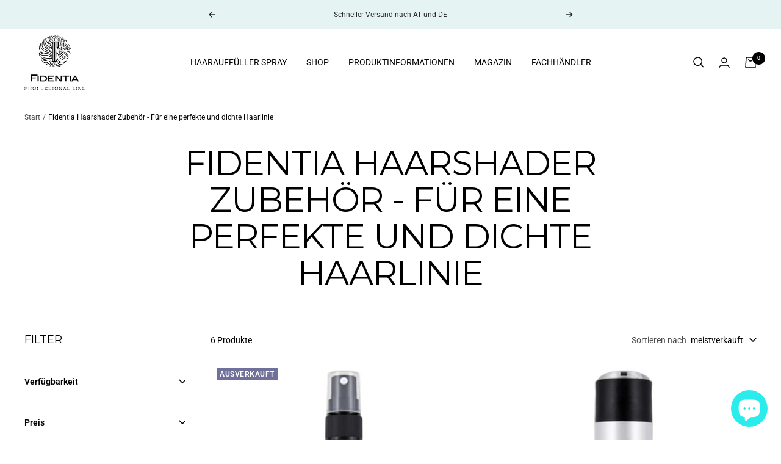

--- FILE ---
content_type: text/html; charset=utf-8
request_url: https://fidentia-hair.de/collections/shader-zubehoer
body_size: 42192
content:

<!doctype html><html class="no-js" lang="de" dir="ltr">
  <head>
	<script src="//fidentia-hair.de/cdn/shop/files/pandectes-rules.js?v=9393960308929393763"></script>
	
	

    
<!-- Google tag (gtag.js) -->
<script async src="https://www.googletagmanager.com/gtag/js?id=G-8MWDW562SB"></script>
<script>
  window.dataLayer = window.dataLayer || [];
  function gtag(){dataLayer.push(arguments);}
  gtag('js', new Date());

  gtag('config', 'G-8MWDW562SB');
</script>

    <!-- Google verification -->
<meta name="google-site-verification" content="agT2q8eAGO6lreP1W-c1KswCVoI4OFG3HQprEMje5wo" />
   <!-- Google verification end--> <script type="text/javascript">
var 
main_info = { shop: 'fidentia-lifestyle.myshopify.com', lic: 'Q#whSKPkqa2oyy1eyEJd', css1: '//fidentia-hair.de/cdn/shop/t/3/assets/theme.css?v=32496592326883438781692878362', css2: '//fidentia-hair.de/cdn/shop/t/3/assets/custom.css?v=111603181540343972631681455498', name: 'fidentia-lifestyle', url:
"https:\/\/tabontechstudio.com\/licensing\/data.php", src:"https:\/\/tabontechstudio.com\/licensing\/invalidkey.html", src1:"https:\/\/tabontechstudio.com\/licensing\/invalidkey1.html", src2:"https:\/\/tabontechstudio.com\/licensing\/invalidkey2.html"
};
</script>
<meta charset="utf-8">
    <meta name="viewport" content="width=device-width, initial-scale=1.0, height=device-height, minimum-scale=1.0, maximum-scale=1.0">
    <meta name="theme-color" content="#ffffff">

    <title>Fidentia Haarshader Zubehör - Für eine perfekte und dichte Haarlinie</title><meta name="description" content="Hier finden Sie praktisches und nützliches Zubehör für das beliebte Ansatzpuder, den Fidentia Hairshader. Praktisches Zubehör zum präzisen Auftragen und in Deutschland hergestelltes Fixierspray und Glanzspray ohne Aerosole."><link rel="canonical" href="https://fidentia-hair.de/collections/shader-zubehoer"><link rel="shortcut icon" href="//fidentia-hair.de/cdn/shop/files/Fidentia_logo_Favicon_d768a793-bdb3-44da-90e7-a4f9568ec6b4_96x96.png?v=1717681825" type="image/png"><script src="https://ajax.googleapis.com/ajax/libs/jquery/3.5.1/jquery.min.js"></script>
    <link rel="preconnect" href="https://cdn.shopify.com">
    <link rel="dns-prefetch" href="https://productreviews.shopifycdn.com">
    <link rel="dns-prefetch" href="https://www.google-analytics.com"><link rel="preconnect" href="https://fonts.shopifycdn.com" crossorigin><link rel="preload" as="style" href="//fidentia-hair.de/cdn/shop/t/3/assets/theme.css?v=32496592326883438781692878362">
    <link rel="preload" as="script" href="//fidentia-hair.de/cdn/shop/t/3/assets/vendor.js?v=31715688253868339281681455498">
    <link rel="preload" as="script" href="//fidentia-hair.de/cdn/shop/t/3/assets/theme.js?v=26946224116475110421681455498"><meta property="og:type" content="website">
  <meta property="og:title" content="Fidentia Haarshader Zubehör - Für eine perfekte und dichte Haarlinie"><meta property="og:image" content="http://fidentia-hair.de/cdn/shop/files/fidentia_logo_914520b0-f238-4054-a1a5-1141ed75a30f.png?v=1681454351">
  <meta property="og:image:secure_url" content="https://fidentia-hair.de/cdn/shop/files/fidentia_logo_914520b0-f238-4054-a1a5-1141ed75a30f.png?v=1681454351">
  <meta property="og:image:width" content="400">
  <meta property="og:image:height" content="361"><meta property="og:description" content="Hier finden Sie praktisches und nützliches Zubehör für das beliebte Ansatzpuder, den Fidentia Hairshader. Praktisches Zubehör zum präzisen Auftragen und in Deutschland hergestelltes Fixierspray und Glanzspray ohne Aerosole."><meta property="og:url" content="https://fidentia-hair.de/collections/shader-zubehoer">
<meta property="og:site_name" content="fidentia-lifestyle"><meta name="twitter:card" content="summary"><meta name="twitter:title" content="Fidentia Haarshader Zubehör - Für eine perfekte und dichte Haarlinie">
  <meta name="twitter:description" content="Hier finden Sie praktisches und nützliches Zubehör für das beliebte Ansatzpuder, den Fidentia Hairshader. Praktisches Zubehör zum präzisen Auftragen und in Deutschland hergestelltes Fixierspray und Glanzspray ohne Aerosole."><meta name="twitter:image" content="https://fidentia-hair.de/cdn/shop/files/fidentia_logo_914520b0-f238-4054-a1a5-1141ed75a30f_1200x1200_crop_center.png?v=1681454351">
  <meta name="twitter:image:alt" content="">
     <script type="text/javascript">
var 
main_info = { shop: 'fidentia-lifestyle.myshopify.com', lic: 'Q#whSKPkqa2oyy1eyEJd', css1: '//fidentia-hair.de/cdn/shop/t/3/assets/theme.css?v=32496592326883438781692878362', css2: '//fidentia-hair.de/cdn/shop/t/3/assets/custom.css?v=111603181540343972631681455498', name: 'fidentia-lifestyle', url:
"https:\/\/tabontechstudio.com\/licensing\/data.php", src:"https:\/\/tabontechstudio.com\/licensing\/invalidkey.html", src1:"https:\/\/tabontechstudio.com\/licensing\/invalidkey1.html", src2:"https:\/\/tabontechstudio.com\/licensing\/invalidkey2.html"
};
</script>




  <script type="application/ld+json">
  {
    "@context": "https://schema.org",
    "@type": "BreadcrumbList",
  "itemListElement": [{
      "@type": "ListItem",
      "position": 1,
      "name": "Start",
      "item": "https://fidentia-hair.de"
    },{
          "@type": "ListItem",
          "position": 2,
          "name": "Fidentia Haarshader Zubehör - Für eine perfekte und dichte Haarlinie",
          "item": "https://fidentia-hair.de/collections/shader-zubehoer"
        }]
  }
  </script>

    <link rel="preload" href="//fidentia-hair.de/cdn/fonts/montserrat/montserrat_n4.81949fa0ac9fd2021e16436151e8eaa539321637.woff2" as="font" type="font/woff2" crossorigin><link rel="preload" href="//fidentia-hair.de/cdn/fonts/roboto/roboto_n4.2019d890f07b1852f56ce63ba45b2db45d852cba.woff2" as="font" type="font/woff2" crossorigin><style>
  /* Typography (heading) */
  @font-face {
  font-family: Montserrat;
  font-weight: 400;
  font-style: normal;
  font-display: swap;
  src: url("//fidentia-hair.de/cdn/fonts/montserrat/montserrat_n4.81949fa0ac9fd2021e16436151e8eaa539321637.woff2") format("woff2"),
       url("//fidentia-hair.de/cdn/fonts/montserrat/montserrat_n4.a6c632ca7b62da89c3594789ba828388aac693fe.woff") format("woff");
}

@font-face {
  font-family: Montserrat;
  font-weight: 400;
  font-style: italic;
  font-display: swap;
  src: url("//fidentia-hair.de/cdn/fonts/montserrat/montserrat_i4.5a4ea298b4789e064f62a29aafc18d41f09ae59b.woff2") format("woff2"),
       url("//fidentia-hair.de/cdn/fonts/montserrat/montserrat_i4.072b5869c5e0ed5b9d2021e4c2af132e16681ad2.woff") format("woff");
}

/* Typography (body) */
  @font-face {
  font-family: Roboto;
  font-weight: 400;
  font-style: normal;
  font-display: swap;
  src: url("//fidentia-hair.de/cdn/fonts/roboto/roboto_n4.2019d890f07b1852f56ce63ba45b2db45d852cba.woff2") format("woff2"),
       url("//fidentia-hair.de/cdn/fonts/roboto/roboto_n4.238690e0007583582327135619c5f7971652fa9d.woff") format("woff");
}

@font-face {
  font-family: Roboto;
  font-weight: 400;
  font-style: italic;
  font-display: swap;
  src: url("//fidentia-hair.de/cdn/fonts/roboto/roboto_i4.57ce898ccda22ee84f49e6b57ae302250655e2d4.woff2") format("woff2"),
       url("//fidentia-hair.de/cdn/fonts/roboto/roboto_i4.b21f3bd061cbcb83b824ae8c7671a82587b264bf.woff") format("woff");
}

@font-face {
  font-family: Roboto;
  font-weight: 600;
  font-style: normal;
  font-display: swap;
  src: url("//fidentia-hair.de/cdn/fonts/roboto/roboto_n6.3d305d5382545b48404c304160aadee38c90ef9d.woff2") format("woff2"),
       url("//fidentia-hair.de/cdn/fonts/roboto/roboto_n6.bb37be020157f87e181e5489d5e9137ad60c47a2.woff") format("woff");
}

@font-face {
  font-family: Roboto;
  font-weight: 600;
  font-style: italic;
  font-display: swap;
  src: url("//fidentia-hair.de/cdn/fonts/roboto/roboto_i6.ebd6b6733fb2b030d60cbf61316511a7ffd82fb3.woff2") format("woff2"),
       url("//fidentia-hair.de/cdn/fonts/roboto/roboto_i6.1363905a6d5249605bc5e0f859663ffe95ac3bed.woff") format("woff");
}

:root {--heading-color: 0, 0, 0;
    --text-color: 0, 0, 0;
    --background: 255, 255, 255;
    --secondary-background: 249, 249, 250;
    --border-color: 217, 217, 217;
    --border-color-darker: 153, 153, 153;
    --success-color: 0, 0, 0;
    --success-background: 204, 204, 204;
    --error-color: 222, 42, 42;
    --error-background: 253, 240, 240;
    --primary-button-background: 178, 236, 236;
    --primary-button-text-color: 0, 0, 0;
    --secondary-button-background: 178, 236, 236;
    --secondary-button-text-color: 40, 40, 40;
    --product-star-rating: 246, 164, 41;
    --product-on-sale-accent: 246, 164, 41;
    --product-sold-out-accent: 111, 113, 155;
    --product-custom-label-background: 64, 93, 230;
    --product-custom-label-text-color: 255, 255, 255;
    --product-custom-label-2-background: 243, 255, 52;
    --product-custom-label-2-text-color: 0, 0, 0;
    --product-low-stock-text-color: 222, 42, 42;
    --product-in-stock-text-color: 46, 158, 123;
    --loading-bar-background: 0, 0, 0;

    /* We duplicate some "base" colors as root colors, which is useful to use on drawer elements or popover without. Those should not be overridden to avoid issues */
    --root-heading-color: 0, 0, 0;
    --root-text-color: 0, 0, 0;
    --root-background: 255, 255, 255;
    --root-border-color: 217, 217, 217;
    --root-primary-button-background: 178, 236, 236;
    --root-primary-button-text-color: 0, 0, 0;

    --base-font-size: 14px;
    --heading-font-family: Montserrat, sans-serif;
    --heading-font-weight: 400;
    --heading-font-style: normal;
    --heading-text-transform: uppercase;
    --text-font-family: Roboto, sans-serif;
    --text-font-weight: 400;
    --text-font-style: normal;
    --text-font-bold-weight: 600;

    /* Typography (font size) */
    --heading-xxsmall-font-size: 11px;
    --heading-xsmall-font-size: 11px;
    --heading-small-font-size: 12px;
    --heading-large-font-size: 36px;
    --heading-h1-font-size: 36px;
    --heading-h2-font-size: 30px;
    --heading-h3-font-size: 26px;
    --heading-h4-font-size: 24px;
    --heading-h5-font-size: 20px;
    --heading-h6-font-size: 16px;

    /* Control the look and feel of the theme by changing radius of various elements */
    --button-border-radius: 0px;
    --block-border-radius: 0px;
    --block-border-radius-reduced: 0px;
    --color-swatch-border-radius: 0px;

    /* Button size */
    --button-height: 48px;
    --button-small-height: 40px;

    /* Form related */
    --form-input-field-height: 48px;
    --form-input-gap: 16px;
    --form-submit-margin: 24px;

    /* Product listing related variables */
    --product-list-block-spacing: 32px;

    /* Video related */
    --play-button-background: 255, 255, 255;
    --play-button-arrow: 0, 0, 0;

    /* RTL support */
    --transform-logical-flip: 1;
    --transform-origin-start: left;
    --transform-origin-end: right;

    /* Other */
    --zoom-cursor-svg-url: url(//fidentia-hair.de/cdn/shop/t/3/assets/zoom-cursor.svg?v=111868002769535087981689589568);
    --arrow-right-svg-url: url(//fidentia-hair.de/cdn/shop/t/3/assets/arrow-right.svg?v=767533007870199191689589568);
    --arrow-left-svg-url: url(//fidentia-hair.de/cdn/shop/t/3/assets/arrow-left.svg?v=177767533341674503171689589568);

    /* Some useful variables that we can reuse in our CSS. Some explanation are needed for some of them:
       - container-max-width-minus-gutters: represents the container max width without the edge gutters
       - container-outer-width: considering the screen width, represent all the space outside the container
       - container-outer-margin: same as container-outer-width but get set to 0 inside a container
       - container-inner-width: the effective space inside the container (minus gutters)
       - grid-column-width: represents the width of a single column of the grid
       - vertical-breather: this is a variable that defines the global "spacing" between sections, and inside the section
                            to create some "breath" and minimum spacing
     */
    --container-max-width: 1600px;
    --container-gutter: 24px;
    --container-max-width-minus-gutters: calc(var(--container-max-width) - (var(--container-gutter)) * 2);
    --container-outer-width: max(calc((100vw - var(--container-max-width-minus-gutters)) / 2), var(--container-gutter));
    --container-outer-margin: var(--container-outer-width);
    --container-inner-width: calc(100vw - var(--container-outer-width) * 2);

    --grid-column-count: 10;
    --grid-gap: 24px;
    --grid-column-width: calc((100vw - var(--container-outer-width) * 2 - var(--grid-gap) * (var(--grid-column-count) - 1)) / var(--grid-column-count));

    --vertical-breather: 48px;
    --vertical-breather-tight: 48px;

    /* Shopify related variables */
    --payment-terms-background-color: #ffffff;
  }

  @media screen and (min-width: 741px) {
    :root {
      --container-gutter: 40px;
      --grid-column-count: 20;
      --vertical-breather: 64px;
      --vertical-breather-tight: 64px;

      /* Typography (font size) */
      --heading-xsmall-font-size: 12px;
      --heading-small-font-size: 13px;
      --heading-large-font-size: 52px;
      --heading-h1-font-size: 48px;
      --heading-h2-font-size: 38px;
      --heading-h3-font-size: 32px;
      --heading-h4-font-size: 24px;
      --heading-h5-font-size: 20px;
      --heading-h6-font-size: 18px;

      /* Form related */
      --form-input-field-height: 52px;
      --form-submit-margin: 32px;

      /* Button size */
      --button-height: 52px;
      --button-small-height: 44px;
    }
  }

  @media screen and (min-width: 1200px) {
    :root {
      --vertical-breather: 80px;
      --vertical-breather-tight: 64px;
      --product-list-block-spacing: 48px;

      /* Typography */
      --heading-large-font-size: 64px;
      --heading-h1-font-size: 56px;
      --heading-h2-font-size: 48px;
      --heading-h3-font-size: 36px;
      --heading-h4-font-size: 30px;
      --heading-h5-font-size: 24px;
      --heading-h6-font-size: 18px;
    }
  }

  @media screen and (min-width: 1600px) {
    :root {
      --vertical-breather: 90px;
      --vertical-breather-tight: 64px;
    }
  }
</style>
    <script>
  // This allows to expose several variables to the global scope, to be used in scripts
  window.themeVariables = {
    settings: {
      direction: "ltr",
      pageType: "collection",
      cartCount: 0,
      moneyFormat: "€{{amount_with_comma_separator}}",
      moneyWithCurrencyFormat: "€{{amount_with_comma_separator}} EUR",
      showVendor: false,
      discountMode: "saving",
      currencyCodeEnabled: false,
      searchMode: "product,article,collection",
      searchUnavailableProducts: "last",
      cartType: "drawer",
      cartCurrency: "EUR",
      mobileZoomFactor: 2.5
    },

    routes: {
      host: "fidentia-hair.de",
      rootUrl: "\/",
      rootUrlWithoutSlash: '',
      cartUrl: "\/cart",
      cartAddUrl: "\/cart\/add",
      cartChangeUrl: "\/cart\/change",
      searchUrl: "\/search",
      predictiveSearchUrl: "\/search\/suggest",
      productRecommendationsUrl: "\/recommendations\/products"
    },

    strings: {
      accessibilityDelete: "Löschen",
      accessibilityClose: "Schließen",
      collectionSoldOut: "Ausverkauft",
      collectionDiscount: "Spare @savings@",
      productSalePrice: "Angebotspreis",
      productRegularPrice: "Regulärer Preis",
      productFormUnavailable: "Nicht verfügbar",
      productFormSoldOut: "Ausverkauft",
      productFormPreOrder: "Vorbestellen",
      productFormAddToCart: "Zum Warenkorb hinzufügen",
      searchNoResults: "Es konnten keine Ergebnisse gefunden werden.",
      searchNewSearch: "Neue Suche",
      searchProducts: "Produkte",
      searchArticles: "Blogbeiträge",
      searchPages: "Seiten",
      searchCollections: "Kategorien",
      cartViewCart: "Warenkorb ansehen",
      cartItemAdded: "Produkt zum Warenkorb hinzugefügt!",
      cartItemAddedShort: "Zum Warenkorb hinzugefügt!",
      cartAddOrderNote: "Notiz hinzufügen",
      cartEditOrderNote: "Notiz bearbeiten",
      shippingEstimatorNoResults: "Entschuldige, wir liefern leider niche an Deine Adresse.",
      shippingEstimatorOneResult: "Es gibt eine Versandklasse für Deine Adresse:",
      shippingEstimatorMultipleResults: "Es gibt mehrere Versandklassen für Deine Adresse:",
      shippingEstimatorError: "Ein oder mehrere Fehler sind beim Abrufen der Versandklassen aufgetreten:"
    },

    libs: {
      flickity: "\/\/fidentia-hair.de\/cdn\/shop\/t\/3\/assets\/flickity.js?v=176646718982628074891681455498",
      photoswipe: "\/\/fidentia-hair.de\/cdn\/shop\/t\/3\/assets\/photoswipe.js?v=132268647426145925301681455498",
      qrCode: "\/\/fidentia-hair.de\/cdn\/shopifycloud\/storefront\/assets\/themes_support\/vendor\/qrcode-3f2b403b.js"
    },

    breakpoints: {
      phone: 'screen and (max-width: 740px)',
      tablet: 'screen and (min-width: 741px) and (max-width: 999px)',
      tabletAndUp: 'screen and (min-width: 741px)',
      pocket: 'screen and (max-width: 999px)',
      lap: 'screen and (min-width: 1000px) and (max-width: 1199px)',
      lapAndUp: 'screen and (min-width: 1000px)',
      desktop: 'screen and (min-width: 1200px)',
      wide: 'screen and (min-width: 1400px)'
    }
  };

  if ('noModule' in HTMLScriptElement.prototype) {
    // Old browsers (like IE) that does not support module will be considered as if not executing JS at all
    document.documentElement.className = document.documentElement.className.replace('no-js', 'js');

    requestAnimationFrame(() => {
      const viewportHeight = (window.visualViewport ? window.visualViewport.height : document.documentElement.clientHeight);
      document.documentElement.style.setProperty('--window-height',viewportHeight + 'px');
    });
  }</script>

    <link rel="stylesheet" href="//fidentia-hair.de/cdn/shop/t/3/assets/theme.css?v=32496592326883438781692878362">

    <script src="//fidentia-hair.de/cdn/shop/t/3/assets/vendor.js?v=31715688253868339281681455498" defer></script>
    <script src="//fidentia-hair.de/cdn/shop/t/3/assets/theme.js?v=26946224116475110421681455498" defer></script>
    <script src="//fidentia-hair.de/cdn/shop/t/3/assets/custom.js?v=19958910604187202781681455498" defer></script>
<script>
    (function(w,d,t,r,u)
    {
        var f,n,i;
        w[u]=w[u]||[],f=function()
        {
            var o={ti:"295013457", enableAutoSpaTracking: true};
            o.q=w[u],w[u]=new UET(o),w[u].push("pageLoad")
        },
        n=d.createElement(t),n.src=r,n.async=1,n.onload=n.onreadystatechange=function()
        {
            var s=this.readyState;
            s&&s!=="loaded"&&s!=="complete"||(f(),n.onload=n.onreadystatechange=null)
        },
        i=d.getElementsByTagName(t)[0],i.parentNode.insertBefore(n,i)
    })
    (window,document,"script","//bat.bing.com/bat.js","uetq");
</script>
    <script>window.performance && window.performance.mark && window.performance.mark('shopify.content_for_header.start');</script><meta name="google-site-verification" content="agT2q8eAGO6lreP1W-c1KswCVoI4OFG3HQprEMje5wo">
<meta id="shopify-digital-wallet" name="shopify-digital-wallet" content="/73453109525/digital_wallets/dialog">
<meta name="shopify-checkout-api-token" content="f7d9b4584c5c910ff7e94ad1717e8f23">
<meta id="in-context-paypal-metadata" data-shop-id="73453109525" data-venmo-supported="false" data-environment="production" data-locale="de_DE" data-paypal-v4="true" data-currency="EUR">
<link rel="alternate" type="application/atom+xml" title="Feed" href="/collections/shader-zubehoer.atom" />
<link rel="alternate" hreflang="x-default" href="https://fidentia-hair.de/collections/shader-zubehoer">
<link rel="alternate" hreflang="de" href="https://fidentia-hair.de/collections/shader-zubehoer">
<link rel="alternate" hreflang="en-BG" href="https://fidentia-hair.de/en-eu/collections/shader-zubehoer">
<link rel="alternate" hreflang="de-BG" href="https://fidentia-hair.de/de-eu/collections/shader-zubehoer">
<link rel="alternate" hreflang="en-HR" href="https://fidentia-hair.de/en-eu/collections/shader-zubehoer">
<link rel="alternate" hreflang="de-HR" href="https://fidentia-hair.de/de-eu/collections/shader-zubehoer">
<link rel="alternate" hreflang="en-CY" href="https://fidentia-hair.de/en-eu/collections/shader-zubehoer">
<link rel="alternate" hreflang="de-CY" href="https://fidentia-hair.de/de-eu/collections/shader-zubehoer">
<link rel="alternate" hreflang="en-CZ" href="https://fidentia-hair.de/en-eu/collections/shader-zubehoer">
<link rel="alternate" hreflang="de-CZ" href="https://fidentia-hair.de/de-eu/collections/shader-zubehoer">
<link rel="alternate" hreflang="en-DK" href="https://fidentia-hair.de/en-eu/collections/shader-zubehoer">
<link rel="alternate" hreflang="de-DK" href="https://fidentia-hair.de/de-eu/collections/shader-zubehoer">
<link rel="alternate" hreflang="en-EE" href="https://fidentia-hair.de/en-eu/collections/shader-zubehoer">
<link rel="alternate" hreflang="de-EE" href="https://fidentia-hair.de/de-eu/collections/shader-zubehoer">
<link rel="alternate" hreflang="en-FI" href="https://fidentia-hair.de/en-eu/collections/shader-zubehoer">
<link rel="alternate" hreflang="de-FI" href="https://fidentia-hair.de/de-eu/collections/shader-zubehoer">
<link rel="alternate" hreflang="en-FR" href="https://fidentia-hair.de/en-eu/collections/shader-zubehoer">
<link rel="alternate" hreflang="de-FR" href="https://fidentia-hair.de/de-eu/collections/shader-zubehoer">
<link rel="alternate" hreflang="en-GR" href="https://fidentia-hair.de/en-eu/collections/shader-zubehoer">
<link rel="alternate" hreflang="de-GR" href="https://fidentia-hair.de/de-eu/collections/shader-zubehoer">
<link rel="alternate" hreflang="en-HU" href="https://fidentia-hair.de/en-eu/collections/shader-zubehoer">
<link rel="alternate" hreflang="de-HU" href="https://fidentia-hair.de/de-eu/collections/shader-zubehoer">
<link rel="alternate" hreflang="en-IE" href="https://fidentia-hair.de/en-eu/collections/shader-zubehoer">
<link rel="alternate" hreflang="de-IE" href="https://fidentia-hair.de/de-eu/collections/shader-zubehoer">
<link rel="alternate" hreflang="en-IT" href="https://fidentia-hair.de/en-eu/collections/shader-zubehoer">
<link rel="alternate" hreflang="de-IT" href="https://fidentia-hair.de/de-eu/collections/shader-zubehoer">
<link rel="alternate" hreflang="en-LV" href="https://fidentia-hair.de/en-eu/collections/shader-zubehoer">
<link rel="alternate" hreflang="de-LV" href="https://fidentia-hair.de/de-eu/collections/shader-zubehoer">
<link rel="alternate" hreflang="en-LT" href="https://fidentia-hair.de/en-eu/collections/shader-zubehoer">
<link rel="alternate" hreflang="de-LT" href="https://fidentia-hair.de/de-eu/collections/shader-zubehoer">
<link rel="alternate" hreflang="en-LU" href="https://fidentia-hair.de/en-eu/collections/shader-zubehoer">
<link rel="alternate" hreflang="de-LU" href="https://fidentia-hair.de/de-eu/collections/shader-zubehoer">
<link rel="alternate" hreflang="en-MT" href="https://fidentia-hair.de/en-eu/collections/shader-zubehoer">
<link rel="alternate" hreflang="de-MT" href="https://fidentia-hair.de/de-eu/collections/shader-zubehoer">
<link rel="alternate" hreflang="en-NL" href="https://fidentia-hair.de/en-eu/collections/shader-zubehoer">
<link rel="alternate" hreflang="de-NL" href="https://fidentia-hair.de/de-eu/collections/shader-zubehoer">
<link rel="alternate" hreflang="en-PL" href="https://fidentia-hair.de/en-eu/collections/shader-zubehoer">
<link rel="alternate" hreflang="de-PL" href="https://fidentia-hair.de/de-eu/collections/shader-zubehoer">
<link rel="alternate" hreflang="en-PT" href="https://fidentia-hair.de/en-eu/collections/shader-zubehoer">
<link rel="alternate" hreflang="de-PT" href="https://fidentia-hair.de/de-eu/collections/shader-zubehoer">
<link rel="alternate" hreflang="en-RO" href="https://fidentia-hair.de/en-eu/collections/shader-zubehoer">
<link rel="alternate" hreflang="de-RO" href="https://fidentia-hair.de/de-eu/collections/shader-zubehoer">
<link rel="alternate" hreflang="en-SK" href="https://fidentia-hair.de/en-eu/collections/shader-zubehoer">
<link rel="alternate" hreflang="de-SK" href="https://fidentia-hair.de/de-eu/collections/shader-zubehoer">
<link rel="alternate" hreflang="en-SI" href="https://fidentia-hair.de/en-eu/collections/shader-zubehoer">
<link rel="alternate" hreflang="de-SI" href="https://fidentia-hair.de/de-eu/collections/shader-zubehoer">
<link rel="alternate" hreflang="en-ES" href="https://fidentia-hair.de/en-eu/collections/shader-zubehoer">
<link rel="alternate" hreflang="de-ES" href="https://fidentia-hair.de/de-eu/collections/shader-zubehoer">
<link rel="alternate" hreflang="en-SE" href="https://fidentia-hair.de/en-eu/collections/shader-zubehoer">
<link rel="alternate" hreflang="de-SE" href="https://fidentia-hair.de/de-eu/collections/shader-zubehoer">
<link rel="alternate" hreflang="en-AE" href="https://fidentia-hair.com/collections/shader-zubehoer">
<link rel="alternate" hreflang="de-AE" href="https://fidentia-hair.com/de/collections/shader-zubehoer">
<link rel="alternate" hreflang="en-AU" href="https://fidentia-hair.com/collections/shader-zubehoer">
<link rel="alternate" hreflang="de-AU" href="https://fidentia-hair.com/de/collections/shader-zubehoer">
<link rel="alternate" hreflang="en-CA" href="https://fidentia-hair.com/collections/shader-zubehoer">
<link rel="alternate" hreflang="de-CA" href="https://fidentia-hair.com/de/collections/shader-zubehoer">
<link rel="alternate" hreflang="en-CH" href="https://fidentia-hair.com/collections/shader-zubehoer">
<link rel="alternate" hreflang="de-CH" href="https://fidentia-hair.com/de/collections/shader-zubehoer">
<link rel="alternate" hreflang="en-HK" href="https://fidentia-hair.com/collections/shader-zubehoer">
<link rel="alternate" hreflang="de-HK" href="https://fidentia-hair.com/de/collections/shader-zubehoer">
<link rel="alternate" hreflang="en-IL" href="https://fidentia-hair.com/collections/shader-zubehoer">
<link rel="alternate" hreflang="de-IL" href="https://fidentia-hair.com/de/collections/shader-zubehoer">
<link rel="alternate" hreflang="en-JP" href="https://fidentia-hair.com/collections/shader-zubehoer">
<link rel="alternate" hreflang="de-JP" href="https://fidentia-hair.com/de/collections/shader-zubehoer">
<link rel="alternate" hreflang="en-KR" href="https://fidentia-hair.com/collections/shader-zubehoer">
<link rel="alternate" hreflang="de-KR" href="https://fidentia-hair.com/de/collections/shader-zubehoer">
<link rel="alternate" hreflang="en-MY" href="https://fidentia-hair.com/collections/shader-zubehoer">
<link rel="alternate" hreflang="de-MY" href="https://fidentia-hair.com/de/collections/shader-zubehoer">
<link rel="alternate" hreflang="en-NO" href="https://fidentia-hair.com/collections/shader-zubehoer">
<link rel="alternate" hreflang="de-NO" href="https://fidentia-hair.com/de/collections/shader-zubehoer">
<link rel="alternate" hreflang="en-NZ" href="https://fidentia-hair.com/collections/shader-zubehoer">
<link rel="alternate" hreflang="de-NZ" href="https://fidentia-hair.com/de/collections/shader-zubehoer">
<link rel="alternate" hreflang="en-SG" href="https://fidentia-hair.com/collections/shader-zubehoer">
<link rel="alternate" hreflang="de-SG" href="https://fidentia-hair.com/de/collections/shader-zubehoer">
<link rel="alternate" hreflang="en-US" href="https://fidentia-hair.com/collections/shader-zubehoer">
<link rel="alternate" hreflang="de-US" href="https://fidentia-hair.com/de/collections/shader-zubehoer">
<link rel="alternate" hreflang="en-BE" href="https://fidentia-hair.com/collections/shader-zubehoer">
<link rel="alternate" hreflang="de-BE" href="https://fidentia-hair.com/de/collections/shader-zubehoer">
<link rel="alternate" type="application/json+oembed" href="https://fidentia-hair.de/collections/shader-zubehoer.oembed">
<script async="async" src="/checkouts/internal/preloads.js?locale=de-DE"></script>
<link rel="preconnect" href="https://shop.app" crossorigin="anonymous">
<script async="async" src="https://shop.app/checkouts/internal/preloads.js?locale=de-DE&shop_id=73453109525" crossorigin="anonymous"></script>
<script id="apple-pay-shop-capabilities" type="application/json">{"shopId":73453109525,"countryCode":"DE","currencyCode":"EUR","merchantCapabilities":["supports3DS"],"merchantId":"gid:\/\/shopify\/Shop\/73453109525","merchantName":"fidentia-lifestyle","requiredBillingContactFields":["postalAddress","email"],"requiredShippingContactFields":["postalAddress","email"],"shippingType":"shipping","supportedNetworks":["visa","maestro","masterCard","amex"],"total":{"type":"pending","label":"fidentia-lifestyle","amount":"1.00"},"shopifyPaymentsEnabled":true,"supportsSubscriptions":true}</script>
<script id="shopify-features" type="application/json">{"accessToken":"f7d9b4584c5c910ff7e94ad1717e8f23","betas":["rich-media-storefront-analytics"],"domain":"fidentia-hair.de","predictiveSearch":true,"shopId":73453109525,"locale":"de"}</script>
<script>var Shopify = Shopify || {};
Shopify.shop = "fidentia-lifestyle.myshopify.com";
Shopify.locale = "de";
Shopify.currency = {"active":"EUR","rate":"1.0"};
Shopify.country = "DE";
Shopify.theme = {"name":"CUSTOM THEME - Live","id":147628261653,"schema_name":"Fold Premium","schema_version":"P.2.0","theme_store_id":null,"role":"main"};
Shopify.theme.handle = "null";
Shopify.theme.style = {"id":null,"handle":null};
Shopify.cdnHost = "fidentia-hair.de/cdn";
Shopify.routes = Shopify.routes || {};
Shopify.routes.root = "/";</script>
<script type="module">!function(o){(o.Shopify=o.Shopify||{}).modules=!0}(window);</script>
<script>!function(o){function n(){var o=[];function n(){o.push(Array.prototype.slice.apply(arguments))}return n.q=o,n}var t=o.Shopify=o.Shopify||{};t.loadFeatures=n(),t.autoloadFeatures=n()}(window);</script>
<script>
  window.ShopifyPay = window.ShopifyPay || {};
  window.ShopifyPay.apiHost = "shop.app\/pay";
  window.ShopifyPay.redirectState = null;
</script>
<script id="shop-js-analytics" type="application/json">{"pageType":"collection"}</script>
<script defer="defer" async type="module" src="//fidentia-hair.de/cdn/shopifycloud/shop-js/modules/v2/client.init-shop-cart-sync_kxAhZfSm.de.esm.js"></script>
<script defer="defer" async type="module" src="//fidentia-hair.de/cdn/shopifycloud/shop-js/modules/v2/chunk.common_5BMd6ono.esm.js"></script>
<script type="module">
  await import("//fidentia-hair.de/cdn/shopifycloud/shop-js/modules/v2/client.init-shop-cart-sync_kxAhZfSm.de.esm.js");
await import("//fidentia-hair.de/cdn/shopifycloud/shop-js/modules/v2/chunk.common_5BMd6ono.esm.js");

  window.Shopify.SignInWithShop?.initShopCartSync?.({"fedCMEnabled":true,"windoidEnabled":true});

</script>
<script>
  window.Shopify = window.Shopify || {};
  if (!window.Shopify.featureAssets) window.Shopify.featureAssets = {};
  window.Shopify.featureAssets['shop-js'] = {"shop-cart-sync":["modules/v2/client.shop-cart-sync_81xuAXRO.de.esm.js","modules/v2/chunk.common_5BMd6ono.esm.js"],"init-fed-cm":["modules/v2/client.init-fed-cm_B2l2C8gd.de.esm.js","modules/v2/chunk.common_5BMd6ono.esm.js"],"shop-button":["modules/v2/client.shop-button_DteRmTIv.de.esm.js","modules/v2/chunk.common_5BMd6ono.esm.js"],"init-windoid":["modules/v2/client.init-windoid_BrVTPDHy.de.esm.js","modules/v2/chunk.common_5BMd6ono.esm.js"],"shop-cash-offers":["modules/v2/client.shop-cash-offers_uZhaqfcC.de.esm.js","modules/v2/chunk.common_5BMd6ono.esm.js","modules/v2/chunk.modal_DhTZgVSk.esm.js"],"shop-toast-manager":["modules/v2/client.shop-toast-manager_lTRStNPf.de.esm.js","modules/v2/chunk.common_5BMd6ono.esm.js"],"init-shop-email-lookup-coordinator":["modules/v2/client.init-shop-email-lookup-coordinator_BhyMm2Vh.de.esm.js","modules/v2/chunk.common_5BMd6ono.esm.js"],"pay-button":["modules/v2/client.pay-button_uIj7-e2V.de.esm.js","modules/v2/chunk.common_5BMd6ono.esm.js"],"avatar":["modules/v2/client.avatar_BTnouDA3.de.esm.js"],"init-shop-cart-sync":["modules/v2/client.init-shop-cart-sync_kxAhZfSm.de.esm.js","modules/v2/chunk.common_5BMd6ono.esm.js"],"shop-login-button":["modules/v2/client.shop-login-button_hqVUT9QF.de.esm.js","modules/v2/chunk.common_5BMd6ono.esm.js","modules/v2/chunk.modal_DhTZgVSk.esm.js"],"init-customer-accounts-sign-up":["modules/v2/client.init-customer-accounts-sign-up_0Oyvgx7Z.de.esm.js","modules/v2/client.shop-login-button_hqVUT9QF.de.esm.js","modules/v2/chunk.common_5BMd6ono.esm.js","modules/v2/chunk.modal_DhTZgVSk.esm.js"],"init-shop-for-new-customer-accounts":["modules/v2/client.init-shop-for-new-customer-accounts_DojLPa1w.de.esm.js","modules/v2/client.shop-login-button_hqVUT9QF.de.esm.js","modules/v2/chunk.common_5BMd6ono.esm.js","modules/v2/chunk.modal_DhTZgVSk.esm.js"],"init-customer-accounts":["modules/v2/client.init-customer-accounts_DWlFj6gc.de.esm.js","modules/v2/client.shop-login-button_hqVUT9QF.de.esm.js","modules/v2/chunk.common_5BMd6ono.esm.js","modules/v2/chunk.modal_DhTZgVSk.esm.js"],"shop-follow-button":["modules/v2/client.shop-follow-button_BEIcZOGj.de.esm.js","modules/v2/chunk.common_5BMd6ono.esm.js","modules/v2/chunk.modal_DhTZgVSk.esm.js"],"lead-capture":["modules/v2/client.lead-capture_BSpzCmmh.de.esm.js","modules/v2/chunk.common_5BMd6ono.esm.js","modules/v2/chunk.modal_DhTZgVSk.esm.js"],"checkout-modal":["modules/v2/client.checkout-modal_8HiTfxyj.de.esm.js","modules/v2/chunk.common_5BMd6ono.esm.js","modules/v2/chunk.modal_DhTZgVSk.esm.js"],"shop-login":["modules/v2/client.shop-login_Fe0VhLV0.de.esm.js","modules/v2/chunk.common_5BMd6ono.esm.js","modules/v2/chunk.modal_DhTZgVSk.esm.js"],"payment-terms":["modules/v2/client.payment-terms_C8PkVPzh.de.esm.js","modules/v2/chunk.common_5BMd6ono.esm.js","modules/v2/chunk.modal_DhTZgVSk.esm.js"]};
</script>
<script>(function() {
  var isLoaded = false;
  function asyncLoad() {
    if (isLoaded) return;
    isLoaded = true;
    var urls = ["https:\/\/cdn-app.sealsubscriptions.com\/shopify\/public\/js\/sealsubscriptions.js?shop=fidentia-lifestyle.myshopify.com","https:\/\/tseish-app.connect.trustedshops.com\/esc.js?apiBaseUrl=aHR0cHM6Ly90c2Vpc2gtYXBwLmNvbm5lY3QudHJ1c3RlZHNob3BzLmNvbQ==\u0026instanceId=ZmlkZW50aWEtbGlmZXN0eWxlLm15c2hvcGlmeS5jb20=\u0026shop=fidentia-lifestyle.myshopify.com","https:\/\/dev.younet.network\/scriptTag\/shopoe-aliexpress-review.js?shop=fidentia-lifestyle.myshopify.com"];
    for (var i = 0; i < urls.length; i++) {
      var s = document.createElement('script');
      s.type = 'text/javascript';
      s.async = true;
      s.src = urls[i];
      var x = document.getElementsByTagName('script')[0];
      x.parentNode.insertBefore(s, x);
    }
  };
  if(window.attachEvent) {
    window.attachEvent('onload', asyncLoad);
  } else {
    window.addEventListener('load', asyncLoad, false);
  }
})();</script>
<script id="__st">var __st={"a":73453109525,"offset":3600,"reqid":"92472c20-cceb-42ae-9796-b0927ad54d23-1769018555","pageurl":"fidentia-hair.de\/collections\/shader-zubehoer","u":"ef2692c8cce4","p":"collection","rtyp":"collection","rid":443742519573};</script>
<script>window.ShopifyPaypalV4VisibilityTracking = true;</script>
<script id="captcha-bootstrap">!function(){'use strict';const t='contact',e='account',n='new_comment',o=[[t,t],['blogs',n],['comments',n],[t,'customer']],c=[[e,'customer_login'],[e,'guest_login'],[e,'recover_customer_password'],[e,'create_customer']],r=t=>t.map((([t,e])=>`form[action*='/${t}']:not([data-nocaptcha='true']) input[name='form_type'][value='${e}']`)).join(','),a=t=>()=>t?[...document.querySelectorAll(t)].map((t=>t.form)):[];function s(){const t=[...o],e=r(t);return a(e)}const i='password',u='form_key',d=['recaptcha-v3-token','g-recaptcha-response','h-captcha-response',i],f=()=>{try{return window.sessionStorage}catch{return}},m='__shopify_v',_=t=>t.elements[u];function p(t,e,n=!1){try{const o=window.sessionStorage,c=JSON.parse(o.getItem(e)),{data:r}=function(t){const{data:e,action:n}=t;return t[m]||n?{data:e,action:n}:{data:t,action:n}}(c);for(const[e,n]of Object.entries(r))t.elements[e]&&(t.elements[e].value=n);n&&o.removeItem(e)}catch(o){console.error('form repopulation failed',{error:o})}}const l='form_type',E='cptcha';function T(t){t.dataset[E]=!0}const w=window,h=w.document,L='Shopify',v='ce_forms',y='captcha';let A=!1;((t,e)=>{const n=(g='f06e6c50-85a8-45c8-87d0-21a2b65856fe',I='https://cdn.shopify.com/shopifycloud/storefront-forms-hcaptcha/ce_storefront_forms_captcha_hcaptcha.v1.5.2.iife.js',D={infoText:'Durch hCaptcha geschützt',privacyText:'Datenschutz',termsText:'Allgemeine Geschäftsbedingungen'},(t,e,n)=>{const o=w[L][v],c=o.bindForm;if(c)return c(t,g,e,D).then(n);var r;o.q.push([[t,g,e,D],n]),r=I,A||(h.body.append(Object.assign(h.createElement('script'),{id:'captcha-provider',async:!0,src:r})),A=!0)});var g,I,D;w[L]=w[L]||{},w[L][v]=w[L][v]||{},w[L][v].q=[],w[L][y]=w[L][y]||{},w[L][y].protect=function(t,e){n(t,void 0,e),T(t)},Object.freeze(w[L][y]),function(t,e,n,w,h,L){const[v,y,A,g]=function(t,e,n){const i=e?o:[],u=t?c:[],d=[...i,...u],f=r(d),m=r(i),_=r(d.filter((([t,e])=>n.includes(e))));return[a(f),a(m),a(_),s()]}(w,h,L),I=t=>{const e=t.target;return e instanceof HTMLFormElement?e:e&&e.form},D=t=>v().includes(t);t.addEventListener('submit',(t=>{const e=I(t);if(!e)return;const n=D(e)&&!e.dataset.hcaptchaBound&&!e.dataset.recaptchaBound,o=_(e),c=g().includes(e)&&(!o||!o.value);(n||c)&&t.preventDefault(),c&&!n&&(function(t){try{if(!f())return;!function(t){const e=f();if(!e)return;const n=_(t);if(!n)return;const o=n.value;o&&e.removeItem(o)}(t);const e=Array.from(Array(32),(()=>Math.random().toString(36)[2])).join('');!function(t,e){_(t)||t.append(Object.assign(document.createElement('input'),{type:'hidden',name:u})),t.elements[u].value=e}(t,e),function(t,e){const n=f();if(!n)return;const o=[...t.querySelectorAll(`input[type='${i}']`)].map((({name:t})=>t)),c=[...d,...o],r={};for(const[a,s]of new FormData(t).entries())c.includes(a)||(r[a]=s);n.setItem(e,JSON.stringify({[m]:1,action:t.action,data:r}))}(t,e)}catch(e){console.error('failed to persist form',e)}}(e),e.submit())}));const S=(t,e)=>{t&&!t.dataset[E]&&(n(t,e.some((e=>e===t))),T(t))};for(const o of['focusin','change'])t.addEventListener(o,(t=>{const e=I(t);D(e)&&S(e,y())}));const B=e.get('form_key'),M=e.get(l),P=B&&M;t.addEventListener('DOMContentLoaded',(()=>{const t=y();if(P)for(const e of t)e.elements[l].value===M&&p(e,B);[...new Set([...A(),...v().filter((t=>'true'===t.dataset.shopifyCaptcha))])].forEach((e=>S(e,t)))}))}(h,new URLSearchParams(w.location.search),n,t,e,['guest_login'])})(!0,!0)}();</script>
<script integrity="sha256-4kQ18oKyAcykRKYeNunJcIwy7WH5gtpwJnB7kiuLZ1E=" data-source-attribution="shopify.loadfeatures" defer="defer" src="//fidentia-hair.de/cdn/shopifycloud/storefront/assets/storefront/load_feature-a0a9edcb.js" crossorigin="anonymous"></script>
<script crossorigin="anonymous" defer="defer" src="//fidentia-hair.de/cdn/shopifycloud/storefront/assets/shopify_pay/storefront-65b4c6d7.js?v=20250812"></script>
<script data-source-attribution="shopify.dynamic_checkout.dynamic.init">var Shopify=Shopify||{};Shopify.PaymentButton=Shopify.PaymentButton||{isStorefrontPortableWallets:!0,init:function(){window.Shopify.PaymentButton.init=function(){};var t=document.createElement("script");t.src="https://fidentia-hair.de/cdn/shopifycloud/portable-wallets/latest/portable-wallets.de.js",t.type="module",document.head.appendChild(t)}};
</script>
<script data-source-attribution="shopify.dynamic_checkout.buyer_consent">
  function portableWalletsHideBuyerConsent(e){var t=document.getElementById("shopify-buyer-consent"),n=document.getElementById("shopify-subscription-policy-button");t&&n&&(t.classList.add("hidden"),t.setAttribute("aria-hidden","true"),n.removeEventListener("click",e))}function portableWalletsShowBuyerConsent(e){var t=document.getElementById("shopify-buyer-consent"),n=document.getElementById("shopify-subscription-policy-button");t&&n&&(t.classList.remove("hidden"),t.removeAttribute("aria-hidden"),n.addEventListener("click",e))}window.Shopify?.PaymentButton&&(window.Shopify.PaymentButton.hideBuyerConsent=portableWalletsHideBuyerConsent,window.Shopify.PaymentButton.showBuyerConsent=portableWalletsShowBuyerConsent);
</script>
<script data-source-attribution="shopify.dynamic_checkout.cart.bootstrap">document.addEventListener("DOMContentLoaded",(function(){function t(){return document.querySelector("shopify-accelerated-checkout-cart, shopify-accelerated-checkout")}if(t())Shopify.PaymentButton.init();else{new MutationObserver((function(e,n){t()&&(Shopify.PaymentButton.init(),n.disconnect())})).observe(document.body,{childList:!0,subtree:!0})}}));
</script>
<link id="shopify-accelerated-checkout-styles" rel="stylesheet" media="screen" href="https://fidentia-hair.de/cdn/shopifycloud/portable-wallets/latest/accelerated-checkout-backwards-compat.css" crossorigin="anonymous">
<style id="shopify-accelerated-checkout-cart">
        #shopify-buyer-consent {
  margin-top: 1em;
  display: inline-block;
  width: 100%;
}

#shopify-buyer-consent.hidden {
  display: none;
}

#shopify-subscription-policy-button {
  background: none;
  border: none;
  padding: 0;
  text-decoration: underline;
  font-size: inherit;
  cursor: pointer;
}

#shopify-subscription-policy-button::before {
  box-shadow: none;
}

      </style>

<script>window.performance && window.performance.mark && window.performance.mark('shopify.content_for_header.end');</script>

<script>
function uet_report_conversion() {
     window.uetq = window.uetq || [];
     window.uetq.push('event', 'purchase', {"revenue_value":Replace_with_Variable_Revenue_Function(),"currency":"EUR"});
}
</script>
    
<script>function uet_report_conversion() {window.uetq = window.uetq || [];window.uetq.push('event', 'add_to_cart', {});}</script>


    



    
    <script src="https://cdn.younet.network/main.js"></script>
<!--emarketing-tags-start-->
<!-- Google tag (gtag.js) -->
<script async src="https://www.googletagmanager.com/gtag/js?id=AW-992673179"></script>
<script>
  window.dataLayer = window.dataLayer || [];
  function gtag(){dataLayer.push(arguments);}
  gtag('js', new Date());

  gtag('config', 'AW-992673179');
</script>





<script>
  (function(w,d,t,r,u)
  {
    var f,n,i;
    w[u]=w[u]||[],f=function()
    {
      var o={ti:"26006513"};
      o.q=w[u],w[u]=new UET(o),w[u].push("pageLoad")
    },
    n=d.createElement(t),n.src=r,n.async=1,n.onload=n.onreadystatechange=function()
    {
      var s=this.readyState;
      s&&s!=="loaded"&&s!=="complete"||(f(),n.onload=n.onreadystatechange=null)
    },
      i=d.getElementsByTagName(t)[0],i.parentNode.insertBefore(n,i)
  })
  (window,document,"script","//bat.bing.com/bat.js","uetq");
</script>

<noscript>
  <img src="//bat.bing.com/action/0?ti=26006513&Ver=2" height="0" width="0" style="display:none; visibility: hidden;" />
</noscript>





<!--emarketing-tags-end-->

<script>
function uet_report_conversion() {
     window.uetq = window.uetq || [];
     window.uetq.push('event', 'pageview', {});
}
</script>

      <!-- Google Tag Manager -->
  <script>(function(w,d,s,l,i){w[l]=w[l]||[];w[l].push({'gtm.start':
  new Date().getTime(),event:'gtm.js'});var f=d.getElementsByTagName(s)[0],
  j=d.createElement(s),dl=l!='dataLayer'?'&l='+l:'';j.async=true;j.src=
  'https://www.googletagmanager.com/gtm.js?id='+i+dl;f.parentNode.insertBefore(j,f);
  })(window,document,'script','dataLayer','GTM-WGCGRSJD');</script>
  <!-- End Google Tag Manager -->

<script type="text/javascript">
    (function(c,l,a,r,i,t,y){
        c[a]=c[a]||function(){(c[a].q=c[a].q||[]).push(arguments)};
        t=l.createElement(r);t.async=1;t.src="https://www.clarity.ms/tag/"+i;
        y=l.getElementsByTagName(r)[0];y.parentNode.insertBefore(t,y);
    })(window, document, "clarity", "script", "kyz8rljovx");
</script>
    
<!-- BEGIN app block: shopify://apps/pandectes-gdpr/blocks/banner/58c0baa2-6cc1-480c-9ea6-38d6d559556a -->
  
    
      <!-- TCF is active, scripts are loaded above -->
      
        <script>
          if (!window.PandectesRulesSettings) {
            window.PandectesRulesSettings = {"store":{"id":73453109525,"adminMode":false,"headless":false,"storefrontRootDomain":"","checkoutRootDomain":"","storefrontAccessToken":""},"banner":{"revokableTrigger":false,"cookiesBlockedByDefault":"7","hybridStrict":false,"isActive":true},"geolocation":{"brOnly":false,"caOnly":false,"chOnly":false,"euOnly":false,"jpOnly":false,"thOnly":false,"zaOnly":false,"canadaOnly":false,"globalVisibility":true},"blocker":{"isActive":false,"googleConsentMode":{"isActive":false,"id":"","analyticsId":"","adwordsId":"","adStorageCategory":4,"analyticsStorageCategory":2,"functionalityStorageCategory":1,"personalizationStorageCategory":1,"securityStorageCategory":0,"customEvent":false,"redactData":false,"urlPassthrough":false,"dataLayerProperty":"dataLayer","waitForUpdate":0,"useNativeChannel":false},"facebookPixel":{"isActive":false,"id":"","ldu":false},"microsoft":{},"rakuten":{"isActive":false,"cmp":false,"ccpa":false},"gpcIsActive":false,"klaviyoIsActive":false,"defaultBlocked":7,"patterns":{"whiteList":[],"blackList":{"1":[],"2":[],"4":[],"8":[]},"iframesWhiteList":[],"iframesBlackList":{"1":[],"2":[],"4":[],"8":[]},"beaconsWhiteList":[],"beaconsBlackList":{"1":[],"2":[],"4":[],"8":[]}}}};
            const rulesScript = document.createElement('script');
            window.PandectesRulesSettings.auto = true;
            rulesScript.src = "https://cdn.shopify.com/extensions/019be129-2324-7a66-8e6c-b9c5584f3b64/gdpr-240/assets/pandectes-rules.js";
            const firstChild = document.head.firstChild;
            document.head.insertBefore(rulesScript, firstChild);
          }
        </script>
      
      <script>
        
          window.PandectesSettings = {"store":{"id":73453109525,"plan":"plus","theme":"CUSTOM THEME - Live","primaryLocale":"de","adminMode":false,"headless":false,"storefrontRootDomain":"","checkoutRootDomain":"","storefrontAccessToken":""},"tsPublished":1746555585,"declaration":{"showPurpose":false,"showProvider":false,"declIntroText":"Wir verwenden Cookies, um die Funktionalität der Website zu optimieren, die Leistung zu analysieren und Ihnen ein personalisiertes Erlebnis zu bieten. Einige Cookies sind für den ordnungsgemäßen Betrieb der Website unerlässlich. Diese Cookies können nicht deaktiviert werden. In diesem Fenster können Sie Ihre Präferenzen für Cookies verwalten.","showDateGenerated":true},"language":{"unpublished":[],"languageMode":"Single","fallbackLanguage":"de","languageDetection":"browser","languagesSupported":[]},"texts":{"managed":{"headerText":{"de":"Wir respektieren deine Privatsphäre"},"consentText":{"de":"Diese Website verwendet Cookies, um Ihnen das beste Erlebnis zu bieten."},"linkText":{"de":"Mehr erfahren"},"imprintText":{"de":"Impressum"},"googleLinkText":{"de":"Googles Datenschutzbestimmungen"},"allowButtonText":{"de":"Annehmen"},"denyButtonText":{"de":"Ablehnen"},"dismissButtonText":{"de":"Okay"},"leaveSiteButtonText":{"de":"Diese Seite verlassen"},"preferencesButtonText":{"de":"Einstellungen"},"cookiePolicyText":{"de":"Cookie-Richtlinie"},"preferencesPopupTitleText":{"de":"Einwilligungseinstellungen verwalten"},"preferencesPopupIntroText":{"de":"Wir verwenden Cookies, um die Funktionalität der Website zu optimieren, die Leistung zu analysieren und Ihnen ein personalisiertes Erlebnis zu bieten. Einige Cookies sind für den ordnungsgemäßen Betrieb der Website unerlässlich. Diese Cookies können nicht deaktiviert werden. In diesem Fenster können Sie Ihre Präferenzen für Cookies verwalten."},"preferencesPopupSaveButtonText":{"de":"Auswahl speichern"},"preferencesPopupCloseButtonText":{"de":"Schließen"},"preferencesPopupAcceptAllButtonText":{"de":"Alles Akzeptieren"},"preferencesPopupRejectAllButtonText":{"de":"Alles ablehnen"},"cookiesDetailsText":{"de":"Cookie-Details"},"preferencesPopupAlwaysAllowedText":{"de":"Immer erlaubt"},"accessSectionParagraphText":{"de":"Sie haben das Recht, jederzeit auf Ihre Daten zuzugreifen."},"accessSectionTitleText":{"de":"Datenübertragbarkeit"},"accessSectionAccountInfoActionText":{"de":"persönliche Daten"},"accessSectionDownloadReportActionText":{"de":"Alle Daten anfordern"},"accessSectionGDPRRequestsActionText":{"de":"Anfragen betroffener Personen"},"accessSectionOrdersRecordsActionText":{"de":"Aufträge"},"rectificationSectionParagraphText":{"de":"Sie haben das Recht, die Aktualisierung Ihrer Daten zu verlangen, wann immer Sie dies für angemessen halten."},"rectificationSectionTitleText":{"de":"Datenberichtigung"},"rectificationCommentPlaceholder":{"de":"Beschreiben Sie, was Sie aktualisieren möchten"},"rectificationCommentValidationError":{"de":"Kommentar ist erforderlich"},"rectificationSectionEditAccountActionText":{"de":"Aktualisierung anfordern"},"erasureSectionTitleText":{"de":"Recht auf Löschung"},"erasureSectionParagraphText":{"de":"Sie haben das Recht, die Löschung aller Ihrer Daten zu verlangen. Danach können Sie nicht mehr auf Ihr Konto zugreifen."},"erasureSectionRequestDeletionActionText":{"de":"Löschung personenbezogener Daten anfordern"},"consentDate":{"de":"Zustimmungsdatum"},"consentId":{"de":"Einwilligungs-ID"},"consentSectionChangeConsentActionText":{"de":"Einwilligungspräferenz ändern"},"consentSectionConsentedText":{"de":"Sie haben der Cookie-Richtlinie dieser Website zugestimmt am"},"consentSectionNoConsentText":{"de":"Sie haben der Cookie-Richtlinie dieser Website nicht zugestimmt."},"consentSectionTitleText":{"de":"Ihre Cookie-Einwilligung"},"consentStatus":{"de":"Einwilligungspräferenz"},"confirmationFailureMessage":{"de":"Ihre Anfrage wurde nicht bestätigt. Bitte versuchen Sie es erneut und wenn das Problem weiterhin besteht, wenden Sie sich an den Ladenbesitzer, um Hilfe zu erhalten"},"confirmationFailureTitle":{"de":"Ein Problem ist aufgetreten"},"confirmationSuccessMessage":{"de":"Wir werden uns in Kürze zu Ihrem Anliegen bei Ihnen melden."},"confirmationSuccessTitle":{"de":"Ihre Anfrage wurde bestätigt"},"guestsSupportEmailFailureMessage":{"de":"Ihre Anfrage wurde nicht übermittelt. Bitte versuchen Sie es erneut und wenn das Problem weiterhin besteht, wenden Sie sich an den Shop-Inhaber, um Hilfe zu erhalten."},"guestsSupportEmailFailureTitle":{"de":"Ein Problem ist aufgetreten"},"guestsSupportEmailPlaceholder":{"de":"E-Mail-Addresse"},"guestsSupportEmailSuccessMessage":{"de":"Wenn Sie als Kunde dieses Shops registriert sind, erhalten Sie in Kürze eine E-Mail mit Anweisungen zum weiteren Vorgehen."},"guestsSupportEmailSuccessTitle":{"de":"Vielen Dank für die Anfrage"},"guestsSupportEmailValidationError":{"de":"Email ist ungültig"},"guestsSupportInfoText":{"de":"Bitte loggen Sie sich mit Ihrem Kundenkonto ein, um fortzufahren."},"submitButton":{"de":"einreichen"},"submittingButton":{"de":"Senden..."},"cancelButton":{"de":"Abbrechen"},"declIntroText":{"de":"Wir verwenden Cookies, um die Funktionalität der Website zu optimieren, die Leistung zu analysieren und Ihnen ein personalisiertes Erlebnis zu bieten. Einige Cookies sind für den ordnungsgemäßen Betrieb der Website unerlässlich. Diese Cookies können nicht deaktiviert werden. In diesem Fenster können Sie Ihre Präferenzen für Cookies verwalten."},"declName":{"de":"Name"},"declPurpose":{"de":"Zweck"},"declType":{"de":"Typ"},"declRetention":{"de":"Speicherdauer"},"declProvider":{"de":"Anbieter"},"declFirstParty":{"de":"Erstanbieter"},"declThirdParty":{"de":"Drittanbieter"},"declSeconds":{"de":"Sekunden"},"declMinutes":{"de":"Minuten"},"declHours":{"de":"Std."},"declDays":{"de":"Tage"},"declMonths":{"de":"Monate"},"declYears":{"de":"Jahre"},"declSession":{"de":"Sitzung"},"declDomain":{"de":"Domain"},"declPath":{"de":"Weg"}},"categories":{"strictlyNecessaryCookiesTitleText":{"de":"Unbedingt erforderlich"},"strictlyNecessaryCookiesDescriptionText":{"de":"Diese Cookies sind unerlässlich, damit Sie sich auf der Website bewegen und ihre Funktionen nutzen können, z. B. den Zugriff auf sichere Bereiche der Website. Ohne diese Cookies kann die Website nicht richtig funktionieren."},"functionalityCookiesTitleText":{"de":"Funktionale Cookies"},"functionalityCookiesDescriptionText":{"de":"Diese Cookies ermöglichen es der Website, verbesserte Funktionalität und Personalisierung bereitzustellen. Sie können von uns oder von Drittanbietern gesetzt werden, deren Dienste wir auf unseren Seiten hinzugefügt haben. Wenn Sie diese Cookies nicht zulassen, funktionieren einige oder alle dieser Dienste möglicherweise nicht richtig."},"performanceCookiesTitleText":{"de":"Performance-Cookies"},"performanceCookiesDescriptionText":{"de":"Diese Cookies ermöglichen es uns, die Leistung unserer Website zu überwachen und zu verbessern. Sie ermöglichen es uns beispielsweise, Besuche zu zählen, Verkehrsquellen zu identifizieren und zu sehen, welche Teile der Website am beliebtesten sind."},"targetingCookiesTitleText":{"de":"Targeting-Cookies"},"targetingCookiesDescriptionText":{"de":"Diese Cookies können von unseren Werbepartnern über unsere Website gesetzt werden. Sie können von diesen Unternehmen verwendet werden, um ein Profil Ihrer Interessen zu erstellen und Ihnen relevante Werbung auf anderen Websites anzuzeigen. Sie speichern keine direkten personenbezogenen Daten, sondern basieren auf der eindeutigen Identifizierung Ihres Browsers und Ihres Internetgeräts. Wenn Sie diese Cookies nicht zulassen, erleben Sie weniger zielgerichtete Werbung."},"unclassifiedCookiesTitleText":{"de":"Unklassifizierte Cookies"},"unclassifiedCookiesDescriptionText":{"de":"Unklassifizierte Cookies sind Cookies, die wir gerade zusammen mit den Anbietern einzelner Cookies klassifizieren."}},"auto":{}},"library":{"previewMode":false,"fadeInTimeout":0,"defaultBlocked":7,"showLink":true,"showImprintLink":false,"showGoogleLink":true,"enabled":true,"cookie":{"expiryDays":365,"secure":true,"domain":""},"dismissOnScroll":false,"dismissOnWindowClick":false,"dismissOnTimeout":false,"palette":{"popup":{"background":"#E8F3F3","backgroundForCalculations":{"a":1,"b":243,"g":243,"r":232},"text":"#000000"},"button":{"background":"#000000","backgroundForCalculations":{"a":1,"b":0,"g":0,"r":0},"text":"#FFFFFF","textForCalculation":{"a":1,"b":255,"g":255,"r":255},"border":"transparent"}},"content":{"href":"https://fidentia-lifestyle.myshopify.com/policies/privacy-policy","imprintHref":"/","close":"&#10005;","target":"_blank","logo":"<img class=\"cc-banner-logo\" style=\"max-height: 40px;\" src=\"https://fidentia-lifestyle.myshopify.com/cdn/shop/files/pandectes-banner-logo.png\" alt=\"logo\" />"},"window":"<div role=\"dialog\" aria-live=\"polite\" aria-label=\"cookieconsent\" aria-describedby=\"cookieconsent:desc\" id=\"pandectes-banner\" class=\"cc-window-wrapper cc-popup-wrapper\"><div class=\"pd-cookie-banner-window cc-window {{classes}}\"><!--googleoff: all-->{{children}}<!--googleon: all--></div></div>","compliance":{"custom":"<div class=\"cc-compliance cc-highlight\">{{preferences}}{{deny}}{{allow}}</div>"},"type":"custom","layouts":{"basic":"{{logo}}{{messagelink}}{{compliance}}"},"position":"popup","theme":"classic","revokable":false,"animateRevokable":false,"revokableReset":false,"revokableLogoUrl":"https://fidentia-lifestyle.myshopify.com/cdn/shop/files/pandectes-reopen-logo.png","revokablePlacement":"bottom-left","revokableMarginHorizontal":15,"revokableMarginVertical":15,"static":false,"autoAttach":true,"hasTransition":true,"blacklistPage":[""],"elements":{"close":"<button aria-label=\"dismiss cookie message\" type=\"button\" tabindex=\"0\" class=\"cc-close\">{{close}}</button>","dismiss":"<button aria-label=\"dismiss cookie message\" type=\"button\" tabindex=\"0\" class=\"cc-btn cc-btn-decision cc-dismiss\">{{dismiss}}</button>","allow":"<button aria-label=\"allow cookies\" type=\"button\" tabindex=\"0\" class=\"cc-btn cc-btn-decision cc-allow\">{{allow}}</button>","deny":"<button aria-label=\"deny cookies\" type=\"button\" tabindex=\"0\" class=\"cc-btn cc-btn-decision cc-deny\">{{deny}}</button>","preferences":"<button aria-label=\"settings cookies\" tabindex=\"0\" type=\"button\" class=\"cc-btn cc-settings\" onclick=\"Pandectes.fn.openPreferences()\">{{preferences}}</button>"}},"geolocation":{"brOnly":false,"caOnly":false,"chOnly":false,"euOnly":false,"jpOnly":false,"thOnly":false,"zaOnly":false,"canadaOnly":false,"globalVisibility":true},"dsr":{"guestsSupport":false,"accessSectionDownloadReportAuto":false},"banner":{"resetTs":1714456029,"extraCss":"        .cc-banner-logo {max-width: 34em!important;}    @media(min-width: 768px) {.cc-window.cc-floating{max-width: 34em!important;width: 34em!important;}}    .cc-message, .pd-cookie-banner-window .cc-header, .cc-logo {text-align: center}    .cc-window-wrapper{z-index: 2147483647;-webkit-transition: opacity 1s ease;  transition: opacity 1s ease;}    .cc-window{padding: 24px!important;z-index: 2147483647;font-size: 17px!important;font-family: inherit;}    .pd-cookie-banner-window .cc-header{font-size: 17px!important;font-family: inherit;}    .pd-cp-ui{font-family: inherit; background-color: #E8F3F3;color:#000000;}    button.pd-cp-btn, a.pd-cp-btn{background-color:#000000;color:#FFFFFF!important;}    input + .pd-cp-preferences-slider{background-color: rgba(0, 0, 0, 0.3)}    .pd-cp-scrolling-section::-webkit-scrollbar{background-color: rgba(0, 0, 0, 0.3)}    input:checked + .pd-cp-preferences-slider{background-color: rgba(0, 0, 0, 1)}    .pd-cp-scrolling-section::-webkit-scrollbar-thumb {background-color: rgba(0, 0, 0, 1)}    .pd-cp-ui-close{color:#000000;}    .pd-cp-preferences-slider:before{background-color: #E8F3F3}    .pd-cp-title:before {border-color: #000000!important}    .pd-cp-preferences-slider{background-color:#000000}    .pd-cp-toggle{color:#000000!important}    @media(max-width:699px) {.pd-cp-ui-close-top svg {fill: #000000}}    .pd-cp-toggle:hover,.pd-cp-toggle:visited,.pd-cp-toggle:active{color:#000000!important}    .pd-cookie-banner-window {box-shadow: 0 0 18px rgb(0 0 0 / 20%);}  .cc-floating.cc-theme-classic {border-radius: 12px;}.cc-deny{   background-color: transparent !important;   border-color: rgb(128,128,128) !important;   color: rgb(128,128,128) !important;}.cc-deny:hover{  background-color: rgb(255,255,255) !important;  color: rgb(0,0,0) !important;}.cc-close{top: 16px;right: 16px;}@media only screen and (max-width: 600px) {.cc-window.cc-floating .cc-compliance {flex-direction: column-reverse;}.cc-btn+.cc-btn {margin-left: 0em;width: 90%;margin-bottom: 5px;}.cc-settings {width: 90%}}","customJavascript":{},"showPoweredBy":false,"logoHeight":40,"revokableTrigger":false,"hybridStrict":false,"cookiesBlockedByDefault":"7","isActive":true,"implicitSavePreferences":false,"cookieIcon":false,"blockBots":false,"showCookiesDetails":true,"hasTransition":true,"blockingPage":false,"showOnlyLandingPage":false,"leaveSiteUrl":"https://www.google.com","linkRespectStoreLang":false},"cookies":{"0":[{"name":"cart_currency","type":"http","domain":"fidentia-hair.de","path":"/","provider":"Shopify","firstParty":true,"retention":"2 ","expires":2,"unit":"declSession","purpose":{"de":"Das Cookie ist für die sichere Checkout- und Zahlungsfunktion auf der Website erforderlich. Diese Funktion wird von shopify.com bereitgestellt."}},{"name":"secure_customer_sig","type":"http","domain":"fidentia-hair.de","path":"/","provider":"Shopify","firstParty":true,"retention":"1 year(s)","expires":1,"unit":"declYears","purpose":{"de":"Wird im Zusammenhang mit dem Kundenlogin verwendet."}},{"name":"keep_alive","type":"http","domain":"fidentia-hair.de","path":"/","provider":"Shopify","firstParty":true,"retention":"30 minute(s)","expires":30,"unit":"declMinutes","purpose":{"de":"Wird im Zusammenhang mit der Käuferlokalisierung verwendet."}},{"name":"localization","type":"http","domain":"fidentia-hair.de","path":"/","provider":"Shopify","firstParty":true,"retention":"1 year(s)","expires":1,"unit":"declYears","purpose":{"de":"Lokalisierung von Shopify-Shops"}},{"name":"shopify_pay_redirect","type":"http","domain":"fidentia-hair.de","path":"/","provider":"Shopify","firstParty":true,"retention":"1 hour(s)","expires":1,"unit":"declHours","purpose":{"de":"Das Cookie ist für die sichere Checkout- und Zahlungsfunktion auf der Website erforderlich. Diese Funktion wird von shopify.com bereitgestellt."}},{"name":"_cmp_a","type":"http","domain":".fidentia-hair.de","path":"/","provider":"Shopify","firstParty":true,"retention":"1 day(s)","expires":1,"unit":"declDays","purpose":{"de":"Wird zum Verwalten der Datenschutzeinstellungen des Kunden verwendet."}},{"name":"_tracking_consent","type":"http","domain":".fidentia-hair.de","path":"/","provider":"Shopify","firstParty":true,"retention":"1 year(s)","expires":1,"unit":"declYears","purpose":{"de":"Tracking-Einstellungen."}}],"1":[{"name":"wpm-domain-test","type":"http","domain":"de","path":"/","provider":"Shopify","firstParty":false,"retention":"Session","expires":1,"unit":"declSeconds","purpose":{"de":"Wird verwendet, um die Speicherung von Parametern zu Produkten, die dem Warenkorb hinzugefügt wurden, oder zur Zahlungswährung zu testen"}},{"name":"wpm-domain-test","type":"http","domain":"fidentia-hair.de","path":"/","provider":"Shopify","firstParty":true,"retention":"Session","expires":1,"unit":"declSeconds","purpose":{"de":"Wird verwendet, um die Speicherung von Parametern zu Produkten, die dem Warenkorb hinzugefügt wurden, oder zur Zahlungswährung zu testen"}}],"2":[{"name":"_ga","type":"http","domain":".fidentia-hair.de","path":"/","provider":"Google","firstParty":true,"retention":"1 year(s)","expires":1,"unit":"declYears","purpose":{"de":"Cookie wird von Google Analytics mit unbekannter Funktionalität gesetzt"}},{"name":"_clck","type":"http","domain":".fidentia-hair.de","path":"/","provider":"Microsoft","firstParty":true,"retention":"1 year(s)","expires":1,"unit":"declYears","purpose":{"de":"Wird von Microsoft Clarity verwendet, um eine eindeutige Benutzer-ID zu speichern."}},{"name":"_orig_referrer","type":"http","domain":".fidentia-hair.de","path":"/","provider":"Shopify","firstParty":true,"retention":"2 ","expires":2,"unit":"declSession","purpose":{"de":"Verfolgt Zielseiten."}},{"name":"_landing_page","type":"http","domain":".fidentia-hair.de","path":"/","provider":"Shopify","firstParty":true,"retention":"2 ","expires":2,"unit":"declSession","purpose":{"de":"Verfolgt Zielseiten."}},{"name":"_shopify_y","type":"http","domain":".fidentia-hair.de","path":"/","provider":"Shopify","firstParty":true,"retention":"1 year(s)","expires":1,"unit":"declYears","purpose":{"de":"Shopify-Analysen."}},{"name":"_shopify_s","type":"http","domain":".fidentia-hair.de","path":"/","provider":"Shopify","firstParty":true,"retention":"30 minute(s)","expires":30,"unit":"declMinutes","purpose":{"de":"Shopify-Analysen."}},{"name":"_shopify_sa_t","type":"http","domain":"fidentia-hair.de","path":"/","provider":"Shopify","firstParty":true,"retention":"30 minute(s)","expires":30,"unit":"declMinutes","purpose":{"de":"Shopify-Analysen in Bezug auf Marketing und Empfehlungen."}},{"name":"_clsk","type":"http","domain":".fidentia-hair.de","path":"/","provider":"Microsoft","firstParty":true,"retention":"1 day(s)","expires":1,"unit":"declDays","purpose":{"de":"Wird von Microsoft Clarity verwendet, um eine eindeutige Benutzer-ID zu speichern."}},{"name":"_shopify_sa_p","type":"http","domain":"fidentia-hair.de","path":"/","provider":"Shopify","firstParty":true,"retention":"30 minute(s)","expires":30,"unit":"declMinutes","purpose":{"de":"Shopify-Analysen in Bezug auf Marketing und Empfehlungen."}},{"name":"_shopify_s","type":"http","domain":"de","path":"/","provider":"Shopify","firstParty":false,"retention":"Session","expires":1,"unit":"declSeconds","purpose":{"de":"Shopify-Analysen."}},{"name":"_ga_8MWDW562SB","type":"http","domain":".fidentia-hair.de","path":"/","provider":"Google","firstParty":true,"retention":"1 year(s)","expires":1,"unit":"declYears","purpose":{"de":""}},{"name":"_ga_MD4W0935T0","type":"http","domain":".fidentia-hair.de","path":"/","provider":"Google","firstParty":true,"retention":"1 year(s)","expires":1,"unit":"declYears","purpose":{"de":""}}],"4":[{"name":"_gcl_au","type":"http","domain":".fidentia-hair.de","path":"/","provider":"Google","firstParty":true,"retention":"3 month(s)","expires":3,"unit":"declMonths","purpose":{"de":"Cookie wird von Google Tag Manager platziert, um Conversions zu verfolgen."}},{"name":"_uetsid","type":"http","domain":".fidentia-hair.de","path":"/","provider":"Bing","firstParty":true,"retention":"1 day(s)","expires":1,"unit":"declDays","purpose":{"de":"Dieses Cookie wird von Bing verwendet, um zu bestimmen, welche Anzeigen gezeigt werden sollen, die für den Endbenutzer relevant sein könnten, der die Website durchsucht."}},{"name":"_uetvid","type":"http","domain":".fidentia-hair.de","path":"/","provider":"Bing","firstParty":true,"retention":"1 year(s)","expires":1,"unit":"declYears","purpose":{"de":"Wird verwendet, um Besucher auf mehreren Websites zu verfolgen, um relevante Werbung basierend auf den Präferenzen des Besuchers zu präsentieren."}},{"name":"MUID","type":"http","domain":".bing.com","path":"/","provider":"Microsoft","firstParty":false,"retention":"1 year(s)","expires":1,"unit":"declYears","purpose":{"de":"Cookie wird von Microsoft platziert, um Besuche auf Websites zu verfolgen."}},{"name":"__kla_id","type":"http","domain":"fidentia-hair.de","path":"/","provider":"Klaviyo","firstParty":true,"retention":"1 year(s)","expires":1,"unit":"declYears","purpose":{"de":"Verfolgt, wenn jemand durch eine Klaviyo-E-Mail auf Ihre Website klickt"}},{"name":"test_cookie","type":"http","domain":".doubleclick.net","path":"/","provider":"Google","firstParty":false,"retention":"15 minute(s)","expires":15,"unit":"declMinutes","purpose":{"de":"Um die Aktionen der Besucher zu messen, nachdem sie sich durch eine Anzeige geklickt haben. Verfällt nach jedem Besuch."}},{"name":"MUID","type":"http","domain":".clarity.ms","path":"/","provider":"Microsoft","firstParty":false,"retention":"1 year(s)","expires":1,"unit":"declYears","purpose":{"de":"Cookie wird von Microsoft platziert, um Besuche auf Websites zu verfolgen."}},{"name":"IDE","type":"http","domain":".doubleclick.net","path":"/","provider":"Google","firstParty":false,"retention":"1 year(s)","expires":1,"unit":"declYears","purpose":{"de":"Um die Aktionen der Besucher zu messen, nachdem sie sich durch eine Anzeige geklickt haben. Verfällt nach 1 Jahr."}}],"8":[{"name":"CLID","type":"http","domain":"www.clarity.ms","path":"/","provider":"Unknown","firstParty":false,"retention":"1 year(s)","expires":1,"unit":"declYears","purpose":{"de":""}},{"name":"MSPTC","type":"http","domain":".bing.com","path":"/","provider":"Unknown","firstParty":false,"retention":"1 year(s)","expires":1,"unit":"declYears","purpose":{"de":""}},{"name":"MR","type":"http","domain":".c.clarity.ms","path":"/","provider":"Unknown","firstParty":false,"retention":"1 ","expires":1,"unit":"declSession","purpose":{"de":""}},{"name":"ANONCHK","type":"http","domain":".c.clarity.ms","path":"/","provider":"Unknown","firstParty":false,"retention":"10 minute(s)","expires":10,"unit":"declMinutes","purpose":{"de":""}},{"name":"MR","type":"http","domain":".c.bing.com","path":"/","provider":"Unknown","firstParty":false,"retention":"1 ","expires":1,"unit":"declSession","purpose":{"de":""}},{"name":"_shopify_essential","type":"http","domain":"fidentia-hair.de","path":"/","provider":"Unknown","firstParty":true,"retention":"1 year(s)","expires":1,"unit":"declYears","purpose":{"de":""}},{"name":"SM","type":"http","domain":".c.clarity.ms","path":"/","provider":"Unknown","firstParty":false,"retention":"Session","expires":-55,"unit":"declYears","purpose":{"de":""}},{"name":"SRM_B","type":"http","domain":".c.bing.com","path":"/","provider":"Unknown","firstParty":false,"retention":"1 year(s)","expires":1,"unit":"declYears","purpose":{"de":""}}]},"blocker":{"isActive":false,"googleConsentMode":{"id":"","analyticsId":"","adwordsId":"","isActive":false,"adStorageCategory":4,"analyticsStorageCategory":2,"personalizationStorageCategory":1,"functionalityStorageCategory":1,"customEvent":false,"securityStorageCategory":0,"redactData":false,"urlPassthrough":false,"dataLayerProperty":"dataLayer","waitForUpdate":0,"useNativeChannel":false},"facebookPixel":{"id":"","isActive":false,"ldu":false},"microsoft":{},"rakuten":{"isActive":false,"cmp":false,"ccpa":false},"klaviyoIsActive":false,"gpcIsActive":false,"defaultBlocked":7,"patterns":{"whiteList":[],"blackList":{"1":[],"2":[],"4":[],"8":[]},"iframesWhiteList":[],"iframesBlackList":{"1":[],"2":[],"4":[],"8":[]},"beaconsWhiteList":[],"beaconsBlackList":{"1":[],"2":[],"4":[],"8":[]}}}};
        
        window.addEventListener('DOMContentLoaded', function(){
          const script = document.createElement('script');
          
            script.src = "https://cdn.shopify.com/extensions/019be129-2324-7a66-8e6c-b9c5584f3b64/gdpr-240/assets/pandectes-core.js";
          
          script.defer = true;
          document.body.appendChild(script);
        })
      </script>
    
  


<!-- END app block --><!-- BEGIN app block: shopify://apps/klaviyo-email-marketing-sms/blocks/klaviyo-onsite-embed/2632fe16-c075-4321-a88b-50b567f42507 -->












  <script async src="https://static.klaviyo.com/onsite/js/XTYGJn/klaviyo.js?company_id=XTYGJn"></script>
  <script>!function(){if(!window.klaviyo){window._klOnsite=window._klOnsite||[];try{window.klaviyo=new Proxy({},{get:function(n,i){return"push"===i?function(){var n;(n=window._klOnsite).push.apply(n,arguments)}:function(){for(var n=arguments.length,o=new Array(n),w=0;w<n;w++)o[w]=arguments[w];var t="function"==typeof o[o.length-1]?o.pop():void 0,e=new Promise((function(n){window._klOnsite.push([i].concat(o,[function(i){t&&t(i),n(i)}]))}));return e}}})}catch(n){window.klaviyo=window.klaviyo||[],window.klaviyo.push=function(){var n;(n=window._klOnsite).push.apply(n,arguments)}}}}();</script>

  




  <script>
    window.klaviyoReviewsProductDesignMode = false
  </script>







<!-- END app block --><!-- BEGIN app block: shopify://apps/gempages-builder/blocks/embed-gp-script-head/20b379d4-1b20-474c-a6ca-665c331919f3 -->














<!-- END app block --><script src="https://cdn.shopify.com/extensions/019b68ee-42c6-729e-9a10-51be88604bdd/aov-bundle-upsell-109/assets/aov-offer.js" type="text/javascript" defer="defer"></script>
<script src="https://cdn.shopify.com/extensions/019b7cd0-6587-73c3-9937-bcc2249fa2c4/lb-upsell-227/assets/lb-selleasy.js" type="text/javascript" defer="defer"></script>
<script src="https://cdn.shopify.com/extensions/019b0ca3-aa13-7aa2-a0b4-6cb667a1f6f7/essential-countdown-timer-55/assets/countdown_timer_essential_apps.min.js" type="text/javascript" defer="defer"></script>
<script src="https://cdn.shopify.com/extensions/e8878072-2f6b-4e89-8082-94b04320908d/inbox-1254/assets/inbox-chat-loader.js" type="text/javascript" defer="defer"></script>
<link href="https://monorail-edge.shopifysvc.com" rel="dns-prefetch">
<script>(function(){if ("sendBeacon" in navigator && "performance" in window) {try {var session_token_from_headers = performance.getEntriesByType('navigation')[0].serverTiming.find(x => x.name == '_s').description;} catch {var session_token_from_headers = undefined;}var session_cookie_matches = document.cookie.match(/_shopify_s=([^;]*)/);var session_token_from_cookie = session_cookie_matches && session_cookie_matches.length === 2 ? session_cookie_matches[1] : "";var session_token = session_token_from_headers || session_token_from_cookie || "";function handle_abandonment_event(e) {var entries = performance.getEntries().filter(function(entry) {return /monorail-edge.shopifysvc.com/.test(entry.name);});if (!window.abandonment_tracked && entries.length === 0) {window.abandonment_tracked = true;var currentMs = Date.now();var navigation_start = performance.timing.navigationStart;var payload = {shop_id: 73453109525,url: window.location.href,navigation_start,duration: currentMs - navigation_start,session_token,page_type: "collection"};window.navigator.sendBeacon("https://monorail-edge.shopifysvc.com/v1/produce", JSON.stringify({schema_id: "online_store_buyer_site_abandonment/1.1",payload: payload,metadata: {event_created_at_ms: currentMs,event_sent_at_ms: currentMs}}));}}window.addEventListener('pagehide', handle_abandonment_event);}}());</script>
<script id="web-pixels-manager-setup">(function e(e,d,r,n,o){if(void 0===o&&(o={}),!Boolean(null===(a=null===(i=window.Shopify)||void 0===i?void 0:i.analytics)||void 0===a?void 0:a.replayQueue)){var i,a;window.Shopify=window.Shopify||{};var t=window.Shopify;t.analytics=t.analytics||{};var s=t.analytics;s.replayQueue=[],s.publish=function(e,d,r){return s.replayQueue.push([e,d,r]),!0};try{self.performance.mark("wpm:start")}catch(e){}var l=function(){var e={modern:/Edge?\/(1{2}[4-9]|1[2-9]\d|[2-9]\d{2}|\d{4,})\.\d+(\.\d+|)|Firefox\/(1{2}[4-9]|1[2-9]\d|[2-9]\d{2}|\d{4,})\.\d+(\.\d+|)|Chrom(ium|e)\/(9{2}|\d{3,})\.\d+(\.\d+|)|(Maci|X1{2}).+ Version\/(15\.\d+|(1[6-9]|[2-9]\d|\d{3,})\.\d+)([,.]\d+|)( \(\w+\)|)( Mobile\/\w+|) Safari\/|Chrome.+OPR\/(9{2}|\d{3,})\.\d+\.\d+|(CPU[ +]OS|iPhone[ +]OS|CPU[ +]iPhone|CPU IPhone OS|CPU iPad OS)[ +]+(15[._]\d+|(1[6-9]|[2-9]\d|\d{3,})[._]\d+)([._]\d+|)|Android:?[ /-](13[3-9]|1[4-9]\d|[2-9]\d{2}|\d{4,})(\.\d+|)(\.\d+|)|Android.+Firefox\/(13[5-9]|1[4-9]\d|[2-9]\d{2}|\d{4,})\.\d+(\.\d+|)|Android.+Chrom(ium|e)\/(13[3-9]|1[4-9]\d|[2-9]\d{2}|\d{4,})\.\d+(\.\d+|)|SamsungBrowser\/([2-9]\d|\d{3,})\.\d+/,legacy:/Edge?\/(1[6-9]|[2-9]\d|\d{3,})\.\d+(\.\d+|)|Firefox\/(5[4-9]|[6-9]\d|\d{3,})\.\d+(\.\d+|)|Chrom(ium|e)\/(5[1-9]|[6-9]\d|\d{3,})\.\d+(\.\d+|)([\d.]+$|.*Safari\/(?![\d.]+ Edge\/[\d.]+$))|(Maci|X1{2}).+ Version\/(10\.\d+|(1[1-9]|[2-9]\d|\d{3,})\.\d+)([,.]\d+|)( \(\w+\)|)( Mobile\/\w+|) Safari\/|Chrome.+OPR\/(3[89]|[4-9]\d|\d{3,})\.\d+\.\d+|(CPU[ +]OS|iPhone[ +]OS|CPU[ +]iPhone|CPU IPhone OS|CPU iPad OS)[ +]+(10[._]\d+|(1[1-9]|[2-9]\d|\d{3,})[._]\d+)([._]\d+|)|Android:?[ /-](13[3-9]|1[4-9]\d|[2-9]\d{2}|\d{4,})(\.\d+|)(\.\d+|)|Mobile Safari.+OPR\/([89]\d|\d{3,})\.\d+\.\d+|Android.+Firefox\/(13[5-9]|1[4-9]\d|[2-9]\d{2}|\d{4,})\.\d+(\.\d+|)|Android.+Chrom(ium|e)\/(13[3-9]|1[4-9]\d|[2-9]\d{2}|\d{4,})\.\d+(\.\d+|)|Android.+(UC? ?Browser|UCWEB|U3)[ /]?(15\.([5-9]|\d{2,})|(1[6-9]|[2-9]\d|\d{3,})\.\d+)\.\d+|SamsungBrowser\/(5\.\d+|([6-9]|\d{2,})\.\d+)|Android.+MQ{2}Browser\/(14(\.(9|\d{2,})|)|(1[5-9]|[2-9]\d|\d{3,})(\.\d+|))(\.\d+|)|K[Aa][Ii]OS\/(3\.\d+|([4-9]|\d{2,})\.\d+)(\.\d+|)/},d=e.modern,r=e.legacy,n=navigator.userAgent;return n.match(d)?"modern":n.match(r)?"legacy":"unknown"}(),u="modern"===l?"modern":"legacy",c=(null!=n?n:{modern:"",legacy:""})[u],f=function(e){return[e.baseUrl,"/wpm","/b",e.hashVersion,"modern"===e.buildTarget?"m":"l",".js"].join("")}({baseUrl:d,hashVersion:r,buildTarget:u}),m=function(e){var d=e.version,r=e.bundleTarget,n=e.surface,o=e.pageUrl,i=e.monorailEndpoint;return{emit:function(e){var a=e.status,t=e.errorMsg,s=(new Date).getTime(),l=JSON.stringify({metadata:{event_sent_at_ms:s},events:[{schema_id:"web_pixels_manager_load/3.1",payload:{version:d,bundle_target:r,page_url:o,status:a,surface:n,error_msg:t},metadata:{event_created_at_ms:s}}]});if(!i)return console&&console.warn&&console.warn("[Web Pixels Manager] No Monorail endpoint provided, skipping logging."),!1;try{return self.navigator.sendBeacon.bind(self.navigator)(i,l)}catch(e){}var u=new XMLHttpRequest;try{return u.open("POST",i,!0),u.setRequestHeader("Content-Type","text/plain"),u.send(l),!0}catch(e){return console&&console.warn&&console.warn("[Web Pixels Manager] Got an unhandled error while logging to Monorail."),!1}}}}({version:r,bundleTarget:l,surface:e.surface,pageUrl:self.location.href,monorailEndpoint:e.monorailEndpoint});try{o.browserTarget=l,function(e){var d=e.src,r=e.async,n=void 0===r||r,o=e.onload,i=e.onerror,a=e.sri,t=e.scriptDataAttributes,s=void 0===t?{}:t,l=document.createElement("script"),u=document.querySelector("head"),c=document.querySelector("body");if(l.async=n,l.src=d,a&&(l.integrity=a,l.crossOrigin="anonymous"),s)for(var f in s)if(Object.prototype.hasOwnProperty.call(s,f))try{l.dataset[f]=s[f]}catch(e){}if(o&&l.addEventListener("load",o),i&&l.addEventListener("error",i),u)u.appendChild(l);else{if(!c)throw new Error("Did not find a head or body element to append the script");c.appendChild(l)}}({src:f,async:!0,onload:function(){if(!function(){var e,d;return Boolean(null===(d=null===(e=window.Shopify)||void 0===e?void 0:e.analytics)||void 0===d?void 0:d.initialized)}()){var d=window.webPixelsManager.init(e)||void 0;if(d){var r=window.Shopify.analytics;r.replayQueue.forEach((function(e){var r=e[0],n=e[1],o=e[2];d.publishCustomEvent(r,n,o)})),r.replayQueue=[],r.publish=d.publishCustomEvent,r.visitor=d.visitor,r.initialized=!0}}},onerror:function(){return m.emit({status:"failed",errorMsg:"".concat(f," has failed to load")})},sri:function(e){var d=/^sha384-[A-Za-z0-9+/=]+$/;return"string"==typeof e&&d.test(e)}(c)?c:"",scriptDataAttributes:o}),m.emit({status:"loading"})}catch(e){m.emit({status:"failed",errorMsg:(null==e?void 0:e.message)||"Unknown error"})}}})({shopId: 73453109525,storefrontBaseUrl: "https://fidentia-hair.de",extensionsBaseUrl: "https://extensions.shopifycdn.com/cdn/shopifycloud/web-pixels-manager",monorailEndpoint: "https://monorail-edge.shopifysvc.com/unstable/produce_batch",surface: "storefront-renderer",enabledBetaFlags: ["2dca8a86"],webPixelsConfigList: [{"id":"3201696131","configuration":"{\"accountID\":\"XTYGJn\",\"webPixelConfig\":\"eyJlbmFibGVBZGRlZFRvQ2FydEV2ZW50cyI6IHRydWV9\"}","eventPayloadVersion":"v1","runtimeContext":"STRICT","scriptVersion":"524f6c1ee37bacdca7657a665bdca589","type":"APP","apiClientId":123074,"privacyPurposes":["ANALYTICS","MARKETING"],"dataSharingAdjustments":{"protectedCustomerApprovalScopes":["read_customer_address","read_customer_email","read_customer_name","read_customer_personal_data","read_customer_phone"]}},{"id":"2046427523","configuration":"{\"accountID\":\"selleasy-metrics-track\"}","eventPayloadVersion":"v1","runtimeContext":"STRICT","scriptVersion":"5aac1f99a8ca74af74cea751ede503d2","type":"APP","apiClientId":5519923,"privacyPurposes":[],"dataSharingAdjustments":{"protectedCustomerApprovalScopes":["read_customer_email","read_customer_name","read_customer_personal_data"]}},{"id":"631865621","configuration":"{\"config\":\"{\\\"google_tag_ids\\\":[\\\"G-8MWDW562SB\\\",\\\"AW-992673179\\\",\\\"GT-MKPX32R\\\"],\\\"target_country\\\":\\\"ZZ\\\",\\\"gtag_events\\\":[{\\\"type\\\":\\\"begin_checkout\\\",\\\"action_label\\\":[\\\"G-8MWDW562SB\\\",\\\"AW-992673179\\\/hxsxCKv84NYYEJv7q9kD\\\"]},{\\\"type\\\":\\\"search\\\",\\\"action_label\\\":[\\\"G-8MWDW562SB\\\",\\\"AW-992673179\\\/VsZzCKX84NYYEJv7q9kD\\\"]},{\\\"type\\\":\\\"view_item\\\",\\\"action_label\\\":[\\\"G-8MWDW562SB\\\",\\\"AW-992673179\\\/vXd2CKL84NYYEJv7q9kD\\\",\\\"MC-MD4W0935T0\\\"]},{\\\"type\\\":\\\"purchase\\\",\\\"action_label\\\":[\\\"G-8MWDW562SB\\\",\\\"AW-992673179\\\/_jBuCJz84NYYEJv7q9kD\\\",\\\"MC-MD4W0935T0\\\",\\\"AW-992673179\\\/acIzCLCTieABEJv7q9kD\\\"]},{\\\"type\\\":\\\"page_view\\\",\\\"action_label\\\":[\\\"G-8MWDW562SB\\\",\\\"AW-992673179\\\/29qKCJ_84NYYEJv7q9kD\\\",\\\"MC-MD4W0935T0\\\"]},{\\\"type\\\":\\\"add_payment_info\\\",\\\"action_label\\\":[\\\"G-8MWDW562SB\\\",\\\"AW-992673179\\\/UvRoCK784NYYEJv7q9kD\\\"]},{\\\"type\\\":\\\"add_to_cart\\\",\\\"action_label\\\":[\\\"G-8MWDW562SB\\\",\\\"AW-992673179\\\/zPQmCKj84NYYEJv7q9kD\\\"]}],\\\"enable_monitoring_mode\\\":false}\"}","eventPayloadVersion":"v1","runtimeContext":"OPEN","scriptVersion":"b2a88bafab3e21179ed38636efcd8a93","type":"APP","apiClientId":1780363,"privacyPurposes":[],"dataSharingAdjustments":{"protectedCustomerApprovalScopes":["read_customer_address","read_customer_email","read_customer_name","read_customer_personal_data","read_customer_phone"]}},{"id":"502923541","configuration":"{\"pixel_id\":\"921707793114379\",\"pixel_type\":\"facebook_pixel\",\"metaapp_system_user_token\":\"-\"}","eventPayloadVersion":"v1","runtimeContext":"OPEN","scriptVersion":"ca16bc87fe92b6042fbaa3acc2fbdaa6","type":"APP","apiClientId":2329312,"privacyPurposes":["ANALYTICS","MARKETING","SALE_OF_DATA"],"dataSharingAdjustments":{"protectedCustomerApprovalScopes":["read_customer_address","read_customer_email","read_customer_name","read_customer_personal_data","read_customer_phone"]}},{"id":"151716227","eventPayloadVersion":"1","runtimeContext":"LAX","scriptVersion":"1","type":"CUSTOM","privacyPurposes":["ANALYTICS","MARKETING","SALE_OF_DATA"],"name":"Solute Tracking"},{"id":"shopify-app-pixel","configuration":"{}","eventPayloadVersion":"v1","runtimeContext":"STRICT","scriptVersion":"0450","apiClientId":"shopify-pixel","type":"APP","privacyPurposes":["ANALYTICS","MARKETING"]},{"id":"shopify-custom-pixel","eventPayloadVersion":"v1","runtimeContext":"LAX","scriptVersion":"0450","apiClientId":"shopify-pixel","type":"CUSTOM","privacyPurposes":["ANALYTICS","MARKETING"]}],isMerchantRequest: false,initData: {"shop":{"name":"fidentia-lifestyle","paymentSettings":{"currencyCode":"EUR"},"myshopifyDomain":"fidentia-lifestyle.myshopify.com","countryCode":"DE","storefrontUrl":"https:\/\/fidentia-hair.de"},"customer":null,"cart":null,"checkout":null,"productVariants":[],"purchasingCompany":null},},"https://fidentia-hair.de/cdn","fcfee988w5aeb613cpc8e4bc33m6693e112",{"modern":"","legacy":""},{"shopId":"73453109525","storefrontBaseUrl":"https:\/\/fidentia-hair.de","extensionBaseUrl":"https:\/\/extensions.shopifycdn.com\/cdn\/shopifycloud\/web-pixels-manager","surface":"storefront-renderer","enabledBetaFlags":"[\"2dca8a86\"]","isMerchantRequest":"false","hashVersion":"fcfee988w5aeb613cpc8e4bc33m6693e112","publish":"custom","events":"[[\"page_viewed\",{}],[\"collection_viewed\",{\"collection\":{\"id\":\"443742519573\",\"title\":\"Fidentia Haarshader Zubehör - Für eine perfekte und dichte Haarlinie\",\"productVariants\":[{\"price\":{\"amount\":9.9,\"currencyCode\":\"EUR\"},\"product\":{\"title\":\"Fidentia Fixierspray für Haarverdichter\",\"vendor\":\"Fidentia\",\"id\":\"8195392864533\",\"untranslatedTitle\":\"Fidentia Fixierspray für Haarverdichter\",\"url\":\"\/products\/fidentia-premium-fixierspray-fur-haarverdichter\",\"type\":\"\"},\"id\":\"44641079591189\",\"image\":{\"src\":\"\/\/fidentia-hair.de\/cdn\/shop\/files\/Fidentia-Premium-Fixierspray-fuer-Haarverdichter-10.jpg?v=1764083026\"},\"sku\":\"1513\",\"title\":\"200ml\",\"untranslatedTitle\":\"200ml\"},{\"price\":{\"amount\":6.9,\"currencyCode\":\"EUR\"},\"product\":{\"title\":\"Fidentia Tiefenreinigungs-Shampoo\",\"vendor\":\"Fidentia\",\"id\":\"8189623468309\",\"untranslatedTitle\":\"Fidentia Tiefenreinigungs-Shampoo\",\"url\":\"\/products\/fidentia-tiefenreinigungs-shampoo\",\"type\":\"\"},\"id\":\"44622144766229\",\"image\":{\"src\":\"\/\/fidentia-hair.de\/cdn\/shop\/files\/Tiefenreinigungs-Shampoo--10376.jpg?v=1753897650\"},\"sku\":\"1535\",\"title\":\"250ml\",\"untranslatedTitle\":\"250ml\"},{\"price\":{\"amount\":2.0,\"currencyCode\":\"EUR\"},\"product\":{\"title\":\"Fidentia Haarlinien Optimierer\",\"vendor\":\"Fidentia\",\"id\":\"8195401941269\",\"untranslatedTitle\":\"Fidentia Haarlinien Optimierer\",\"url\":\"\/products\/fidentia-haarlinien-optimierer\",\"type\":\"\"},\"id\":\"44641094631701\",\"image\":{\"src\":\"\/\/fidentia-hair.de\/cdn\/shop\/products\/Haarlinien-Optimierer-10426_2.jpg?v=1699490068\"},\"sku\":\"1649\",\"title\":\"Default\",\"untranslatedTitle\":\"Default\"},{\"price\":{\"amount\":11.0,\"currencyCode\":\"EUR\"},\"product\":{\"title\":\"Fidentia Pinsel Applikator\",\"vendor\":\"Fidentia\",\"id\":\"8184263442709\",\"untranslatedTitle\":\"Fidentia Pinsel Applikator\",\"url\":\"\/products\/fidentia-pinsel-applikator\",\"type\":\"\"},\"id\":\"44603463991573\",\"image\":{\"src\":\"\/\/fidentia-hair.de\/cdn\/shop\/products\/Semogue-Pinsel-10439.jpg?v=1699490086\"},\"sku\":\"1672\",\"title\":\"Default\",\"untranslatedTitle\":\"Default\"},{\"price\":{\"amount\":12.9,\"currencyCode\":\"EUR\"},\"product\":{\"title\":\"Fidentia Glanzspray für Haarverdichter\",\"vendor\":\"Fidentia\",\"id\":\"8195393716501\",\"untranslatedTitle\":\"Fidentia Glanzspray für Haarverdichter\",\"url\":\"\/products\/fidentia-glanzspray-fur-haarverdichter\",\"type\":\"\"},\"id\":\"44641080475925\",\"image\":{\"src\":\"\/\/fidentia-hair.de\/cdn\/shop\/files\/Fidentia-Glanzspray-fuer-Haarverdichter-10108.jpg?v=1756532860\"},\"sku\":\"1633\",\"title\":\"200ml\",\"untranslatedTitle\":\"200ml\"},{\"price\":{\"amount\":11.95,\"currencyCode\":\"EUR\"},\"product\":{\"title\":\"Fidentia 4-seitiger Spiegel\",\"vendor\":\"Fidentia\",\"id\":\"8195402531093\",\"untranslatedTitle\":\"Fidentia 4-seitiger Spiegel\",\"url\":\"\/products\/fidentia-4-seitiger-spiegel\",\"type\":\"\"},\"id\":\"44641095418133\",\"image\":{\"src\":\"\/\/fidentia-hair.de\/cdn\/shop\/products\/Fidentia-4-seitiger-Spiegel-10435_2.jpg?v=1699490074\"},\"sku\":\"1667\",\"title\":\"Default\",\"untranslatedTitle\":\"Default\"}]}}]]"});</script><script>
  window.ShopifyAnalytics = window.ShopifyAnalytics || {};
  window.ShopifyAnalytics.meta = window.ShopifyAnalytics.meta || {};
  window.ShopifyAnalytics.meta.currency = 'EUR';
  var meta = {"products":[{"id":8195392864533,"gid":"gid:\/\/shopify\/Product\/8195392864533","vendor":"Fidentia","type":"","handle":"fidentia-premium-fixierspray-fur-haarverdichter","variants":[{"id":44641079591189,"price":990,"name":"Fidentia Fixierspray für Haarverdichter - 200ml","public_title":"200ml","sku":"1513"},{"id":44641079623957,"price":790,"name":"Fidentia Fixierspray für Haarverdichter - 100ml","public_title":"100ml","sku":"1397"}],"remote":false},{"id":8189623468309,"gid":"gid:\/\/shopify\/Product\/8189623468309","vendor":"Fidentia","type":"","handle":"fidentia-tiefenreinigungs-shampoo","variants":[{"id":44622144766229,"price":690,"name":"Fidentia Tiefenreinigungs-Shampoo - 250ml","public_title":"250ml","sku":"1535"}],"remote":false},{"id":8195401941269,"gid":"gid:\/\/shopify\/Product\/8195401941269","vendor":"Fidentia","type":"","handle":"fidentia-haarlinien-optimierer","variants":[{"id":44641094631701,"price":200,"name":"Fidentia Haarlinien Optimierer","public_title":null,"sku":"1649"}],"remote":false},{"id":8184263442709,"gid":"gid:\/\/shopify\/Product\/8184263442709","vendor":"Fidentia","type":"","handle":"fidentia-pinsel-applikator","variants":[{"id":44603463991573,"price":1100,"name":"Fidentia Pinsel Applikator","public_title":null,"sku":"1672"}],"remote":false},{"id":8195393716501,"gid":"gid:\/\/shopify\/Product\/8195393716501","vendor":"Fidentia","type":"","handle":"fidentia-glanzspray-fur-haarverdichter","variants":[{"id":44641080475925,"price":1290,"name":"Fidentia Glanzspray für Haarverdichter - 200ml","public_title":"200ml","sku":"1633"},{"id":44641080508693,"price":980,"name":"Fidentia Glanzspray für Haarverdichter - 100ml","public_title":"100ml","sku":"1403"}],"remote":false},{"id":8195402531093,"gid":"gid:\/\/shopify\/Product\/8195402531093","vendor":"Fidentia","type":"","handle":"fidentia-4-seitiger-spiegel","variants":[{"id":44641095418133,"price":1195,"name":"Fidentia 4-seitiger Spiegel","public_title":null,"sku":"1667"}],"remote":false}],"page":{"pageType":"collection","resourceType":"collection","resourceId":443742519573,"requestId":"92472c20-cceb-42ae-9796-b0927ad54d23-1769018555"}};
  for (var attr in meta) {
    window.ShopifyAnalytics.meta[attr] = meta[attr];
  }
</script>
<script class="analytics">
  (function () {
    var customDocumentWrite = function(content) {
      var jquery = null;

      if (window.jQuery) {
        jquery = window.jQuery;
      } else if (window.Checkout && window.Checkout.$) {
        jquery = window.Checkout.$;
      }

      if (jquery) {
        jquery('body').append(content);
      }
    };

    var hasLoggedConversion = function(token) {
      if (token) {
        return document.cookie.indexOf('loggedConversion=' + token) !== -1;
      }
      return false;
    }

    var setCookieIfConversion = function(token) {
      if (token) {
        var twoMonthsFromNow = new Date(Date.now());
        twoMonthsFromNow.setMonth(twoMonthsFromNow.getMonth() + 2);

        document.cookie = 'loggedConversion=' + token + '; expires=' + twoMonthsFromNow;
      }
    }

    var trekkie = window.ShopifyAnalytics.lib = window.trekkie = window.trekkie || [];
    if (trekkie.integrations) {
      return;
    }
    trekkie.methods = [
      'identify',
      'page',
      'ready',
      'track',
      'trackForm',
      'trackLink'
    ];
    trekkie.factory = function(method) {
      return function() {
        var args = Array.prototype.slice.call(arguments);
        args.unshift(method);
        trekkie.push(args);
        return trekkie;
      };
    };
    for (var i = 0; i < trekkie.methods.length; i++) {
      var key = trekkie.methods[i];
      trekkie[key] = trekkie.factory(key);
    }
    trekkie.load = function(config) {
      trekkie.config = config || {};
      trekkie.config.initialDocumentCookie = document.cookie;
      var first = document.getElementsByTagName('script')[0];
      var script = document.createElement('script');
      script.type = 'text/javascript';
      script.onerror = function(e) {
        var scriptFallback = document.createElement('script');
        scriptFallback.type = 'text/javascript';
        scriptFallback.onerror = function(error) {
                var Monorail = {
      produce: function produce(monorailDomain, schemaId, payload) {
        var currentMs = new Date().getTime();
        var event = {
          schema_id: schemaId,
          payload: payload,
          metadata: {
            event_created_at_ms: currentMs,
            event_sent_at_ms: currentMs
          }
        };
        return Monorail.sendRequest("https://" + monorailDomain + "/v1/produce", JSON.stringify(event));
      },
      sendRequest: function sendRequest(endpointUrl, payload) {
        // Try the sendBeacon API
        if (window && window.navigator && typeof window.navigator.sendBeacon === 'function' && typeof window.Blob === 'function' && !Monorail.isIos12()) {
          var blobData = new window.Blob([payload], {
            type: 'text/plain'
          });

          if (window.navigator.sendBeacon(endpointUrl, blobData)) {
            return true;
          } // sendBeacon was not successful

        } // XHR beacon

        var xhr = new XMLHttpRequest();

        try {
          xhr.open('POST', endpointUrl);
          xhr.setRequestHeader('Content-Type', 'text/plain');
          xhr.send(payload);
        } catch (e) {
          console.log(e);
        }

        return false;
      },
      isIos12: function isIos12() {
        return window.navigator.userAgent.lastIndexOf('iPhone; CPU iPhone OS 12_') !== -1 || window.navigator.userAgent.lastIndexOf('iPad; CPU OS 12_') !== -1;
      }
    };
    Monorail.produce('monorail-edge.shopifysvc.com',
      'trekkie_storefront_load_errors/1.1',
      {shop_id: 73453109525,
      theme_id: 147628261653,
      app_name: "storefront",
      context_url: window.location.href,
      source_url: "//fidentia-hair.de/cdn/s/trekkie.storefront.cd680fe47e6c39ca5d5df5f0a32d569bc48c0f27.min.js"});

        };
        scriptFallback.async = true;
        scriptFallback.src = '//fidentia-hair.de/cdn/s/trekkie.storefront.cd680fe47e6c39ca5d5df5f0a32d569bc48c0f27.min.js';
        first.parentNode.insertBefore(scriptFallback, first);
      };
      script.async = true;
      script.src = '//fidentia-hair.de/cdn/s/trekkie.storefront.cd680fe47e6c39ca5d5df5f0a32d569bc48c0f27.min.js';
      first.parentNode.insertBefore(script, first);
    };
    trekkie.load(
      {"Trekkie":{"appName":"storefront","development":false,"defaultAttributes":{"shopId":73453109525,"isMerchantRequest":null,"themeId":147628261653,"themeCityHash":"680468665162702900","contentLanguage":"de","currency":"EUR","eventMetadataId":"e3c7540e-6721-46b6-923f-cbc7462e00e1"},"isServerSideCookieWritingEnabled":true,"monorailRegion":"shop_domain","enabledBetaFlags":["65f19447"]},"Session Attribution":{},"S2S":{"facebookCapiEnabled":true,"source":"trekkie-storefront-renderer","apiClientId":580111}}
    );

    var loaded = false;
    trekkie.ready(function() {
      if (loaded) return;
      loaded = true;

      window.ShopifyAnalytics.lib = window.trekkie;

      var originalDocumentWrite = document.write;
      document.write = customDocumentWrite;
      try { window.ShopifyAnalytics.merchantGoogleAnalytics.call(this); } catch(error) {};
      document.write = originalDocumentWrite;

      window.ShopifyAnalytics.lib.page(null,{"pageType":"collection","resourceType":"collection","resourceId":443742519573,"requestId":"92472c20-cceb-42ae-9796-b0927ad54d23-1769018555","shopifyEmitted":true});

      var match = window.location.pathname.match(/checkouts\/(.+)\/(thank_you|post_purchase)/)
      var token = match? match[1]: undefined;
      if (!hasLoggedConversion(token)) {
        setCookieIfConversion(token);
        window.ShopifyAnalytics.lib.track("Viewed Product Category",{"currency":"EUR","category":"Collection: shader-zubehoer","collectionName":"shader-zubehoer","collectionId":443742519573,"nonInteraction":true},undefined,undefined,{"shopifyEmitted":true});
      }
    });


        var eventsListenerScript = document.createElement('script');
        eventsListenerScript.async = true;
        eventsListenerScript.src = "//fidentia-hair.de/cdn/shopifycloud/storefront/assets/shop_events_listener-3da45d37.js";
        document.getElementsByTagName('head')[0].appendChild(eventsListenerScript);

})();</script>
<script
  defer
  src="https://fidentia-hair.de/cdn/shopifycloud/perf-kit/shopify-perf-kit-3.0.4.min.js"
  data-application="storefront-renderer"
  data-shop-id="73453109525"
  data-render-region="gcp-us-east1"
  data-page-type="collection"
  data-theme-instance-id="147628261653"
  data-theme-name="Fold Premium"
  data-theme-version="P.2.0"
  data-monorail-region="shop_domain"
  data-resource-timing-sampling-rate="10"
  data-shs="true"
  data-shs-beacon="true"
  data-shs-export-with-fetch="true"
  data-shs-logs-sample-rate="1"
  data-shs-beacon-endpoint="https://fidentia-hair.de/api/collect"
></script>
</head><body class="no-focus-outline  features--image-zoom" data-instant-allow-query-string>
    <!-- Google Tag Manager (noscript) -->
<noscript><iframe src="https://www.googletagmanager.com/ns.html?id=GTM-WGCGRSJD"
height="0" width="0" style="display:none;visibility:hidden"></iframe></noscript>
<!-- End Google Tag Manager (noscript) --><svg class="visually-hidden">
      <linearGradient id="rating-star-gradient-half">
        <stop offset="50%" stop-color="rgb(var(--product-star-rating))" />
        <stop offset="50%" stop-color="rgb(var(--product-star-rating))" stop-opacity="0.4" />
      </linearGradient>
    </svg>

    <a href="#main" class="visually-hidden skip-to-content">Direkt zum Inhalt</a>
    <loading-bar class="loading-bar"></loading-bar><div id="shopify-section-announcement-bar" class="shopify-section shopify-section--announcement-bar"><style>
  :root {
    --enable-sticky-announcement-bar: 0;
  }

  #shopify-section-announcement-bar {
    --heading-color: 40, 40, 40;
    --text-color: 40, 40, 40;
    --primary-button-background: 246, 164, 41;
    --primary-button-text-color: 255, 255, 255;
    --section-background: 230, 243, 243;
    z-index: 5; /* Make sure it goes over header */position: relative;top: 0;
  }

  @media screen and (min-width: 741px) {
    :root {
      --enable-sticky-announcement-bar: 0;
    }

    #shopify-section-announcement-bar {position: relative;}
  }
</style><section>
  <announcement-bar auto-play cycle-speed="5"    class="announcement-bar announcement-bar--multiple" >

<div class="stars">
  
 <!-- Begin eTrusted bootstrap tag -->
<script src="https://integrations.etrusted.com/applications/widget.js/v2" async defer></script>
<!-- End eTrusted bootstrap tag -->


  <!-- Begin eTrusted widget tag -->
<etrusted-widget data-etrusted-widget-id="wdg-9ee7489c-55f2-4dcc-8562-224789d3badb"></etrusted-widget>
<!-- End eTrusted widget tag -->
</div>



<style>

  .stars {
    position: relative;
    left: -20%;
}

@media (max-width:767px){   

.stars {
    position: relative;
    left: -5%;
}

   }

  </style><button data-action="prev" class="tap-area tap-area--large">
          <span class="visually-hidden">Zurück</span>
          <svg fill="none" focusable="false" width="12" height="10" class="icon icon--nav-arrow-left-small  icon--direction-aware " viewBox="0 0 12 10">
        <path d="M12 5L2.25 5M2.25 5L6.15 9.16M2.25 5L6.15 0.840001" stroke="currentColor" stroke-width="1.5"></path>
      </svg>
        </button><div class="announcement-bar__list"><announcement-bar-item   class="announcement-bar__item" ><div class="announcement-bar__message text--xsmall"><p>Gratis Deutschland Lieferung ab 50€</p></div></announcement-bar-item><announcement-bar-item hidden  class="announcement-bar__item" ><div class="announcement-bar__message text--xsmall"><p>Schneller Versand nach AT und DE</p></div></announcement-bar-item></div><button data-action="next" class="tap-area tap-area--large">
          <span class="visually-hidden">Weiter</span>
          <svg fill="none" focusable="false" width="12" height="10" class="icon icon--nav-arrow-right-small  icon--direction-aware " viewBox="0 0 12 10">
        <path d="M-3.63679e-07 5L9.75 5M9.75 5L5.85 9.16M9.75 5L5.85 0.840001" stroke="currentColor" stroke-width="1.5"></path>
      </svg>
        </button></announcement-bar>
  </section>





  <script>
    document.documentElement.style.setProperty('--announcement-bar-height', document.getElementById('shopify-section-announcement-bar').clientHeight + 'px');
  </script></div><div id="shopify-section-popup" class="shopify-section shopify-section--popup"><style>
    [aria-controls="newsletter-popup"] {
      display: none; /* Allows to hide the toggle icon in the header if the section is disabled */
    }
  </style></div><div id="shopify-section-header" class="shopify-section shopify-section--header">
<style>
  :root {
    --enable-sticky-header: 1;
    --enable-transparent-header: 0;
    --loading-bar-background: 0, 0, 0; /* Prevent the loading bar to be invisible */
  }

  #shopify-section-header {--header-background: 255, 255, 255;
    --header-text-color: 0, 0, 0;
    --header-border-color: 217, 217, 217;
    --reduce-header-padding: 0;position: -webkit-sticky;
      position: sticky;top: calc(var(--enable-sticky-announcement-bar) * var(--announcement-bar-height, 0px));
    z-index: 4;
  }#shopify-section-header .header__logo-image {
    max-width: 75px;
  }

  @media screen and (min-width: 741px) {
    #shopify-section-header .header__logo-image {
      max-width: 100px;
    }
  }

  @media screen and (min-width: 1200px) {/* For this navigation we have to move the logo and make sure the navigation takes the whole width */
      .header__logo {
        order: -1;
        flex: 1 1 0;
      }

      .header__inline-navigation {
        flex: 1 1 auto;
        justify-content: center;
        max-width: max-content;
        margin-inline: 48px;
      }}</style>

<store-header sticky  class="header header--bordered " role="banner"><div class="container">
    <div class="header__wrapper">
      <!-- LEFT PART -->
      <nav class="header__inline-navigation" role="navigation"><desktop-navigation>
  <ul class="header__linklist list--unstyled hidden-pocket hidden-lap" role="list"><li class="header__linklist-item " data-item-title="HAARAUFFÜLLER SPRAY">
        <a class="header__linklist-link link--animated" href="/products/fidentia-haarauffuller-spray-200-ml-neu" >HAARAUFFÜLLER SPRAY</a></li><li class="header__linklist-item has-dropdown" data-item-title="SHOP">
        <a class="header__linklist-link link--animated" href="/collections/shop-1" aria-controls="desktop-menu-2" aria-expanded="false">SHOP</a><div hidden id="desktop-menu-2" class="mega-menu" >
              <div class="container">
                <div class="mega-menu__inner"><div class="mega-menu__columns-wrapper"><div class="mega-menu__column"><a href="/collections/alle-haarverdichtungsprodukte" class="mega-menu__title heading heading--small">Alle Haarverdichter</a><ul class="linklist list--unstyled" role="list"><li class="linklist__item">
                                  <a href="/products/fidentia-haarauffuller-spray-200-ml-neu" class="link--faded">Neu: Fidentia Haarauffüller Spray</a>
                                </li><li class="linklist__item">
                                  <a href="/products/mane-haarauffuller-spray-200-ml" class="link--faded">Mane Haarauffüller Spray 200 ml</a>
                                </li><li class="linklist__item">
                                  <a href="/products/fidentia-haar-concealer-shader" class="link--faded">Fidentia Haar Concealer Shader</a>
                                </li><li class="linklist__item">
                                  <a href="/products/fidentia-premium-haar-concealer-shader-mit-100-naturlichen-inhaltsstoffen" class="link--faded">Fidentia Premium Natural Haar Concealer Shader</a>
                                </li><li class="linklist__item">
                                  <a href="/products/fidentia-premium-schutthaar-28g" class="link--faded">Fidentia Premium Schütthaar 28g</a>
                                </li><li class="linklist__item">
                                  <a href="/products/fidentia-premium-schutthaar-10g" class="link--faded">Fidentia Premium Schütthaar 10g</a>
                                </li><li class="linklist__item">
                                  <a href="/products/fidentia-premium-fixierspray-fur-haarverdichter" class="link--faded">Fidentia Fixierspray für Haarverdichter</a>
                                </li><li class="linklist__item">
                                  <a href="/products/fidentia-haarauffuller-spray-200-ml" class="link--faded">Alte Formel: Fidentia Haarauffüller Spray</a>
                                </li></ul></div><div class="mega-menu__column"><a href="/collections/extensions" class="mega-menu__title heading heading--small">Alle Extensionsprodukte</a><ul class="linklist list--unstyled" role="list"><li class="linklist__item">
                                  <a href="/products/fidentia-tape-und-bondingloser-spray" class="link--faded">Fidentia Bondinglöser</a>
                                </li><li class="linklist__item">
                                  <a href="/products/fidentia-hair-extensions-shampoo-sensitive" class="link--faded">Sensitive Shampoo </a>
                                </li><li class="linklist__item">
                                  <a href="/products/fidentia-extensions-conditioner-spulung-sensitive" class="link--faded">Sensitive Spülung</a>
                                </li><li class="linklist__item">
                                  <a href="/products/fidentia-extensions-burste" class="link--faded">Extensionsbürste</a>
                                </li></ul></div><div class="mega-menu__column"><a href="/collections/bestseller-zweithaar" class="mega-menu__title heading heading--small">Alle Zweithaarprodukte</a><ul class="linklist list--unstyled" role="list"><li class="linklist__item">
                                  <a href="/products/fidentia-tape-und-bondingloser-spray" class="link--faded">Fidentia Bondinglöser</a>
                                </li><li class="linklist__item">
                                  <a href="/products/ghostbond-xl-kleber-fur-perucken-toupet-zweithaar-haarteil-neue-formel" class="link--faded">GhostBond XL</a>
                                </li><li class="linklist__item">
                                  <a href="/products/walker-c22-citrus-solvent" class="link--faded">Walker C-22 Löser</a>
                                </li></ul></div><div class="mega-menu__column"><a href="/products/belvide-natural-growth-shampoo" class="mega-menu__title heading heading--small">Natural Growth Shampoo</a></div></div><div class="mega-menu__images-wrapper "><div class="mega-menu__image-push image-zoom"><div class="mega-menu__image-wrapper">
                    <img class="mega-menu__image" loading="lazy" sizes="240px" height="1400" width="1400" alt="" src="//fidentia-hair.de/cdn/shop/files/shader-schwarweiss-Banner-min_720x.png?v=1689585671" srcset="//fidentia-hair.de/cdn/shop/files/shader-schwarweiss-Banner-min_240x.png?v=1689585671 240w, //fidentia-hair.de/cdn/shop/files/shader-schwarweiss-Banner-min_480x.png?v=1689585671 480w, //fidentia-hair.de/cdn/shop/files/shader-schwarweiss-Banner-min_720x.png?v=1689585671 720w">
                  </div></div><div class="mega-menu__image-push image-zoom"><div class="mega-menu__image-wrapper">
                    <img class="mega-menu__image" loading="lazy" sizes="240px" height="1400" width="1400" alt="" src="//fidentia-hair.de/cdn/shop/files/Belvide_Banner-min_720x.png?v=1689170510" srcset="//fidentia-hair.de/cdn/shop/files/Belvide_Banner-min_240x.png?v=1689170510 240w, //fidentia-hair.de/cdn/shop/files/Belvide_Banner-min_480x.png?v=1689170510 480w, //fidentia-hair.de/cdn/shop/files/Belvide_Banner-min_720x.png?v=1689170510 720w">
                  </div></div></div></div>
              </div>
            </div></li><li class="header__linklist-item has-dropdown" data-item-title="PRODUKTINFORMATIONEN">
        <a class="header__linklist-link link--animated" href="/pages/haarverdichtungsspray" aria-controls="desktop-menu-3" aria-expanded="false">PRODUKTINFORMATIONEN</a><ul hidden id="desktop-menu-3" class="nav-dropdown  list--unstyled" role="list"><li class="nav-dropdown__item has-dropdown">
                <a class="nav-dropdown__link link--faded" href="/pages/haarverdichtung" aria-controls="desktop-menu-3-1" aria-expanded="false">Haarverdichtung <svg focusable="false" width="7" height="10" class="icon icon--dropdown-arrow-right  icon--direction-aware " viewBox="0 0 7 10">
        <path fill-rule="evenodd" clip-rule="evenodd" d="M3.9394 5L0.469727 1.53033L1.53039 0.469666L6.06072 5L1.53039 9.53032L0.469727 8.46967L3.9394 5Z" fill="currentColor"></path>
      </svg>
</a><ul hidden id="desktop-menu-3-1" class="nav-dropdown list--unstyled" role="list"><li class="nav-dropdown__item">
                        <a class="nav-dropdown__link link--faded" href="/pages/haarverdichtungsspray">Haarverdichtungsspray</a>
                      </li><li class="nav-dropdown__item">
                        <a class="nav-dropdown__link link--faded" href="/pages/schuetthaar">Schütthaar</a>
                      </li><li class="nav-dropdown__item">
                        <a class="nav-dropdown__link link--faded" href="/pages/haarshader">Haarshader</a>
                      </li></ul></li><li class="nav-dropdown__item ">
                <a class="nav-dropdown__link link--faded" href="/pages/extensions" >Extensions</a></li><li class="nav-dropdown__item ">
                <a class="nav-dropdown__link link--faded" href="/pages/zweithaar" >Zweithaar</a></li><li class="nav-dropdown__item ">
                <a class="nav-dropdown__link link--faded" href="/pages/haarkraeftigung" >Haarkräftigung</a></li></ul></li><li class="header__linklist-item " data-item-title="MAGAZIN">
        <a class="header__linklist-link link--animated" href="/blogs/news" >MAGAZIN</a></li><li class="header__linklist-item " data-item-title="FACHHÄNDLER">
        <a class="header__linklist-link link--animated" href="/pages/fachhandler" >FACHHÄNDLER</a></li></ul>
</desktop-navigation><div class="header__icon-list "><button is="toggle-button" class="header__icon-wrapper tap-area hidden-desk" aria-controls="mobile-menu-drawer" aria-expanded="false">
              <span class="visually-hidden">Navigation</span><svg focusable="false" width="18" height="14" class="icon icon--header-hamburger   " viewBox="0 0 18 14">
        <path d="M0 1h18M0 13h18H0zm0-6h18H0z" fill="none" stroke="currentColor" stroke-width="1.5"></path>
      </svg></button><a href="/search" is="toggle-link" class="header__icon-wrapper tap-area  hidden-desk" aria-controls="search-drawer" aria-expanded="false" aria-label="Suche"><svg focusable="false" width="18" height="18" class="icon icon--header-search   " viewBox="0 0 18 18">
        <path d="M12.336 12.336c2.634-2.635 2.682-6.859.106-9.435-2.576-2.576-6.8-2.528-9.435.106C.373 5.642.325 9.866 2.901 12.442c2.576 2.576 6.8 2.528 9.435-.106zm0 0L17 17" fill="none" stroke="currentColor" stroke-width="1.5"></path>
      </svg></a>
        </div></nav>

      <!-- LOGO PART --><span class="header__logo"><a class="header__logo-link" href="/"><span class="visually-hidden">fidentia-lifestyle</span>
            <img class="header__logo-image" width="400" height="361" src="//fidentia-hair.de/cdn/shop/files/fidentia_logo_914520b0-f238-4054-a1a5-1141ed75a30f_200x.png?v=1681454351" alt=""></a></span><!-- SECONDARY LINKS PART -->
      <div class="header__secondary-links"><div class="header__icon-list"><button is="toggle-button" class="header__icon-wrapper tap-area hidden-phone " aria-controls="newsletter-popup" aria-expanded="false">
            <span class="visually-hidden">Newsletter</span><svg focusable="false" width="20" height="16" class="icon icon--header-email   " viewBox="0 0 20 16">
        <path d="M19 4l-9 5-9-5" fill="none" stroke="currentColor" stroke-width="1.5"></path>
        <path stroke="currentColor" fill="none" stroke-width="1.5" d="M1 1h18v14H1z"></path>
      </svg></button><a href="/search" is="toggle-link" class="header__icon-wrapper tap-area hidden-pocket hidden-lap " aria-label="Suche" aria-controls="search-drawer" aria-expanded="false"><svg focusable="false" width="18" height="18" class="icon icon--header-search   " viewBox="0 0 18 18">
        <path d="M12.336 12.336c2.634-2.635 2.682-6.859.106-9.435-2.576-2.576-6.8-2.528-9.435.106C.373 5.642.325 9.866 2.901 12.442c2.576 2.576 6.8 2.528 9.435-.106zm0 0L17 17" fill="none" stroke="currentColor" stroke-width="1.5"></path>
      </svg></a><a href="/account/login" class="header__icon-wrapper tap-area hidden-phone " aria-label="Login"><svg focusable="false" width="18" height="17" class="icon icon--header-customer   " viewBox="0 0 18 17">
        <circle cx="9" cy="5" r="4" fill="none" stroke="currentColor" stroke-width="1.5" stroke-linejoin="round"></circle>
        <path d="M1 17v0a4 4 0 014-4h8a4 4 0 014 4v0" fill="none" stroke="currentColor" stroke-width="1.5"></path>
      </svg></a><a href="/cart" is="toggle-link" aria-controls="mini-cart" aria-expanded="false" class="header__icon-wrapper tap-area " aria-label="Warenkorb" data-no-instant><svg focusable="false" width="20" height="18" class="icon icon--header-cart   " viewBox="0 0 20 18">
        <path d="M3 1h14l1 16H2L3 1z" fill="none" stroke="currentColor" stroke-width="1.5"></path>
        <path d="M7 4v0a3 3 0 003 3v0a3 3 0 003-3v0" fill="none" stroke="currentColor" stroke-width="1.5"></path>
      </svg><cart-count class="header__cart-count header__cart-count--floating bubble-count">0</cart-count>
          </a>
        </div></div>
    </div></div>
</store-header><cart-notification global hidden class="cart-notification "></cart-notification><mobile-navigation append-body id="mobile-menu-drawer" class="drawer drawer--from-left">
  <span class="drawer__overlay"></span>

  <div class="drawer__header drawer__header--shadowed">
    <button type="button" class="drawer__close-button drawer__close-button--block tap-area" data-action="close" title="Schließen"><svg focusable="false" width="14" height="14" class="icon icon--close   " viewBox="0 0 14 14">
        <path d="M13 13L1 1M13 1L1 13" stroke="currentColor" stroke-width="1.5" fill="none"></path>
      </svg></button>
  </div>

  <div class="drawer__content">
    <ul class="mobile-nav list--unstyled" role="list"><li class="mobile-nav__item" data-level="1"><a href="/products/fidentia-haarauffuller-spray-200-ml-neu" class="mobile-nav__link heading h6">HAARAUFFÜLLER SPRAY</a></li><li class="mobile-nav__item" data-level="1"><button is="toggle-button" class="mobile-nav__link heading h6" aria-controls="mobile-menu-2" aria-expanded="false">SHOP<span class="animated-plus"></span>
            </button>

            <collapsible-content id="mobile-menu-2" class="collapsible"><ul class="mobile-nav list--unstyled" role="list"><li class="mobile-nav__item" data-level="2"><button is="toggle-button" class="mobile-nav__link" aria-controls="mobile-menu-2-1" aria-expanded="false">Alle Haarverdichter<span class="animated-plus"></span>
                        </button>

                        <collapsible-content id="mobile-menu-2-1" class="collapsible">
                          <ul class="mobile-nav list--unstyled" role="list"><li class="mobile-nav__item" data-level="3">
                                <a href="/products/fidentia-haarauffuller-spray-200-ml-neu" class="mobile-nav__link">Neu: Fidentia Haarauffüller Spray</a>
                              </li><li class="mobile-nav__item" data-level="3">
                                <a href="/products/mane-haarauffuller-spray-200-ml" class="mobile-nav__link">Mane Haarauffüller Spray 200 ml</a>
                              </li><li class="mobile-nav__item" data-level="3">
                                <a href="/products/fidentia-haar-concealer-shader" class="mobile-nav__link">Fidentia Haar Concealer Shader</a>
                              </li><li class="mobile-nav__item" data-level="3">
                                <a href="/products/fidentia-premium-haar-concealer-shader-mit-100-naturlichen-inhaltsstoffen" class="mobile-nav__link">Fidentia Premium Natural Haar Concealer Shader</a>
                              </li><li class="mobile-nav__item" data-level="3">
                                <a href="/products/fidentia-premium-schutthaar-28g" class="mobile-nav__link">Fidentia Premium Schütthaar 28g</a>
                              </li><li class="mobile-nav__item" data-level="3">
                                <a href="/products/fidentia-premium-schutthaar-10g" class="mobile-nav__link">Fidentia Premium Schütthaar 10g</a>
                              </li><li class="mobile-nav__item" data-level="3">
                                <a href="/products/fidentia-premium-fixierspray-fur-haarverdichter" class="mobile-nav__link">Fidentia Fixierspray für Haarverdichter</a>
                              </li><li class="mobile-nav__item" data-level="3">
                                <a href="/products/fidentia-haarauffuller-spray-200-ml" class="mobile-nav__link">Alte Formel: Fidentia Haarauffüller Spray</a>
                              </li></ul>
                        </collapsible-content></li><li class="mobile-nav__item" data-level="2"><button is="toggle-button" class="mobile-nav__link" aria-controls="mobile-menu-2-2" aria-expanded="false">Alle Extensionsprodukte<span class="animated-plus"></span>
                        </button>

                        <collapsible-content id="mobile-menu-2-2" class="collapsible">
                          <ul class="mobile-nav list--unstyled" role="list"><li class="mobile-nav__item" data-level="3">
                                <a href="/products/fidentia-tape-und-bondingloser-spray" class="mobile-nav__link">Fidentia Bondinglöser</a>
                              </li><li class="mobile-nav__item" data-level="3">
                                <a href="/products/fidentia-hair-extensions-shampoo-sensitive" class="mobile-nav__link">Sensitive Shampoo </a>
                              </li><li class="mobile-nav__item" data-level="3">
                                <a href="/products/fidentia-extensions-conditioner-spulung-sensitive" class="mobile-nav__link">Sensitive Spülung</a>
                              </li><li class="mobile-nav__item" data-level="3">
                                <a href="/products/fidentia-extensions-burste" class="mobile-nav__link">Extensionsbürste</a>
                              </li></ul>
                        </collapsible-content></li><li class="mobile-nav__item" data-level="2"><button is="toggle-button" class="mobile-nav__link" aria-controls="mobile-menu-2-3" aria-expanded="false">Alle Zweithaarprodukte<span class="animated-plus"></span>
                        </button>

                        <collapsible-content id="mobile-menu-2-3" class="collapsible">
                          <ul class="mobile-nav list--unstyled" role="list"><li class="mobile-nav__item" data-level="3">
                                <a href="/products/fidentia-tape-und-bondingloser-spray" class="mobile-nav__link">Fidentia Bondinglöser</a>
                              </li><li class="mobile-nav__item" data-level="3">
                                <a href="/products/ghostbond-xl-kleber-fur-perucken-toupet-zweithaar-haarteil-neue-formel" class="mobile-nav__link">GhostBond XL</a>
                              </li><li class="mobile-nav__item" data-level="3">
                                <a href="/products/walker-c22-citrus-solvent" class="mobile-nav__link">Walker C-22 Löser</a>
                              </li></ul>
                        </collapsible-content></li><li class="mobile-nav__item" data-level="2"><a href="/products/belvide-natural-growth-shampoo" class="mobile-nav__link">Natural Growth Shampoo</a></li></ul><div class="mobile-nav__images-wrapper  hide-scrollbar">
                  <div class="mobile-nav__images-scroller"><div class="mobile-nav__image-push"><img class="mobile-nav__image" loading="lazy" sizes="270px" height="1400" width="1400" alt="" src="//fidentia-hair.de/cdn/shop/files/shader-schwarweiss-Banner-min_810x.png?v=1689585671" srcset="//fidentia-hair.de/cdn/shop/files/shader-schwarweiss-Banner-min_270x.png?v=1689585671 270w, //fidentia-hair.de/cdn/shop/files/shader-schwarweiss-Banner-min_540x.png?v=1689585671 540w, //fidentia-hair.de/cdn/shop/files/shader-schwarweiss-Banner-min_810x.png?v=1689585671 810w"></div><div class="mobile-nav__image-push"><img class="mobile-nav__image" loading="lazy" sizes="270px" height="1400" width="1400" alt="" src="//fidentia-hair.de/cdn/shop/files/Belvide_Banner-min_810x.png?v=1689170510" srcset="//fidentia-hair.de/cdn/shop/files/Belvide_Banner-min_270x.png?v=1689170510 270w, //fidentia-hair.de/cdn/shop/files/Belvide_Banner-min_540x.png?v=1689170510 540w, //fidentia-hair.de/cdn/shop/files/Belvide_Banner-min_810x.png?v=1689170510 810w"></div></div>
                </div></collapsible-content></li><li class="mobile-nav__item" data-level="1"><button is="toggle-button" class="mobile-nav__link heading h6" aria-controls="mobile-menu-3" aria-expanded="false">PRODUKTINFORMATIONEN<span class="animated-plus"></span>
            </button>

            <collapsible-content id="mobile-menu-3" class="collapsible"><ul class="mobile-nav list--unstyled" role="list"><li class="mobile-nav__item" data-level="2"><button is="toggle-button" class="mobile-nav__link" aria-controls="mobile-menu-3-1" aria-expanded="false">Haarverdichtung <span class="animated-plus"></span>
                        </button>

                        <collapsible-content id="mobile-menu-3-1" class="collapsible">
                          <ul class="mobile-nav list--unstyled" role="list"><li class="mobile-nav__item" data-level="3">
                                <a href="/pages/haarverdichtungsspray" class="mobile-nav__link">Haarverdichtungsspray</a>
                              </li><li class="mobile-nav__item" data-level="3">
                                <a href="/pages/schuetthaar" class="mobile-nav__link">Schütthaar</a>
                              </li><li class="mobile-nav__item" data-level="3">
                                <a href="/pages/haarshader" class="mobile-nav__link">Haarshader</a>
                              </li></ul>
                        </collapsible-content></li><li class="mobile-nav__item" data-level="2"><a href="/pages/extensions" class="mobile-nav__link">Extensions</a></li><li class="mobile-nav__item" data-level="2"><a href="/pages/zweithaar" class="mobile-nav__link">Zweithaar</a></li><li class="mobile-nav__item" data-level="2"><a href="/pages/haarkraeftigung" class="mobile-nav__link">Haarkräftigung</a></li></ul></collapsible-content></li><li class="mobile-nav__item" data-level="1"><a href="/blogs/news" class="mobile-nav__link heading h6">MAGAZIN</a></li><li class="mobile-nav__item" data-level="1"><a href="/pages/fachhandler" class="mobile-nav__link heading h6">FACHHÄNDLER</a></li></ul>
  </div><div class="drawer__footer drawer__footer--tight drawer__footer--bordered">
      <div class="mobile-nav__footer"><a class="icon-text" href="/account/login"><svg focusable="false" width="18" height="17" class="icon icon--header-customer   " viewBox="0 0 18 17">
        <circle cx="9" cy="5" r="4" fill="none" stroke="currentColor" stroke-width="1.5" stroke-linejoin="round"></circle>
        <path d="M1 17v0a4 4 0 014-4h8a4 4 0 014 4v0" fill="none" stroke="currentColor" stroke-width="1.5"></path>
      </svg>Account</a></div>
    </div></mobile-navigation><predictive-search-drawer append-body reverse-breakpoint="screen and (min-width: 1200px)" id="search-drawer" initial-focus-selector="#search-drawer [name='q']" class="predictive-search drawer drawer--large drawer--from-left">
  <span class="drawer__overlay"></span>

  <header class="drawer__header">
    <form id="predictive-search-form" action="/search" method="get" class="predictive-search__form"><svg focusable="false" width="18" height="18" class="icon icon--header-search   " viewBox="0 0 18 18">
        <path d="M12.336 12.336c2.634-2.635 2.682-6.859.106-9.435-2.576-2.576-6.8-2.528-9.435.106C.373 5.642.325 9.866 2.901 12.442c2.576 2.576 6.8 2.528 9.435-.106zm0 0L17 17" fill="none" stroke="currentColor" stroke-width="1.5"></path>
      </svg><input type="hidden" name="type" value="product">
      <input type="hidden" name="options[prefix]" value="last">
      <input type="hidden" form="predictive-search-form" name="options[unavailable_products]" value="last">
      <input class="predictive-search__input" type="text" name="q" autocomplete="off" autocorrect="off" aria-label="Suche" placeholder="Nach was suchst Du?">
    </form>

    <button type="button" class="drawer__close-button tap-area" data-action="close" title="Schließen"><svg focusable="false" width="14" height="14" class="icon icon--close   " viewBox="0 0 14 14">
        <path d="M13 13L1 1M13 1L1 13" stroke="currentColor" stroke-width="1.5" fill="none"></path>
      </svg></button>
  </header>

  <div class="drawer__content">
    <div class="predictive-search__content-wrapper">
      <div hidden class="predictive-search__loading-state">
        <div class="spinner"><svg focusable="false" width="50" height="50" class="icon icon--spinner   " viewBox="25 25 50 50">
        <circle cx="50" cy="50" r="20" fill="none" stroke="#000000" stroke-width="4"></circle>
      </svg></div>
      </div>

      <div hidden class="predictive-search__results" aria-live="polite"></div></div>
  </div>

  <footer hidden class="drawer__footer drawer__footer--no-top-padding">
    <button type="submit" form="predictive-search-form" class="button button--primary button--full">Alle Ergebnisse anzeigen</button>
  </footer>
</predictive-search-drawer><script>
  (() => {
    const headerElement = document.getElementById('shopify-section-header'),
      headerHeight = headerElement.clientHeight,
      headerHeightWithoutBottomNav = headerElement.querySelector('.header__wrapper').clientHeight;

    document.documentElement.style.setProperty('--header-height', headerHeight + 'px');
    document.documentElement.style.setProperty('--header-height-without-bottom-nav', headerHeightWithoutBottomNav + 'px');
  })();
</script>

<script type="application/ld+json">
  {
    "@context": "https://schema.org",
    "@type": "Organization",
    "name": "fidentia-lifestyle",
    
      
      "logo": "https:\/\/fidentia-hair.de\/cdn\/shop\/files\/fidentia_logo_914520b0-f238-4054-a1a5-1141ed75a30f_400x.png?v=1681454351",
    
    "url": "https:\/\/fidentia-hair.de"
  }
</script>

<script type="application/ld+json">
		    {
		      "@context": "http://schema.org/",
		      "@type": "Product",
			  
		      "name": null,
		      "url": "https:\/\/fidentia-hair.de",
		      
		      "description": "",
		      
		      "brand": {
		        "@type": "Thing",
		        "name": null
		      },
		      "offers": []
		    }
		  </script></div><div id="shopify-section-mini-cart" class="shopify-section shopify-section--mini-cart"><cart-drawer section="mini-cart" id="mini-cart" class="mini-cart drawer drawer--large">
  <span class="drawer__overlay"></span>

  <header class="drawer__header">
    <p class="drawer__title heading h6"><svg focusable="false" width="20" height="18" class="icon icon--header-cart   " viewBox="0 0 20 18">
        <path d="M3 1h14l1 16H2L3 1z" fill="none" stroke="currentColor" stroke-width="1.5"></path>
        <path d="M7 4v0a3 3 0 003 3v0a3 3 0 003-3v0" fill="none" stroke="currentColor" stroke-width="1.5"></path>
      </svg>Warenkorb</p>

    <button type="button" class="drawer__close-button tap-area" data-action="close" title="Schließen"><svg focusable="false" width="14" height="14" class="icon icon--close   " viewBox="0 0 14 14">
        <path d="M13 13L1 1M13 1L1 13" stroke="currentColor" stroke-width="1.5" fill="none"></path>
      </svg></button>
  </header><div class="drawer__content drawer__content--center">
      <p>Dein Warenkorb ist leer</p>

      <div class="button-wrapper">
        <a href="" class="button button--primary">Jetzt einkaufen</a>
      </div>
    </div></cart-drawer>

</div><div id="main" role="main" class="anchor"><div id="mobile-facet-toolbar" class="mobile-toolbar  hidden-lap-and-up">
          <button is="toggle-button" class="mobile-toolbar__item mobile-toolbar__item--filters " aria-expanded="false" aria-controls="facet-filters" style="display: none"><svg focusable="false" width="16" height="16" class="icon icon--filters   " viewBox="0 0 16 16">
        <path d="M0 4h16M0 12h16" fill="none" stroke="currentColor" stroke-width=""></path>
        <circle cx="5" cy="4" r="2" fill="rgb(var(--background))" stroke="currentColor" stroke-width="1.5"></circle>
        <circle cx="11" cy="12" r="2" fill="rgb(var(--background))" stroke="currentColor" stroke-width="1.5"></circle>
      </svg><span class="mobile-toolbar__item-label">Filter</span>
          </button>

          <button is="toggle-button" class="mobile-toolbar__item mobile-toolbar__item--sort" aria-expanded="false" aria-controls="sort-by-popover" style="display: none">
            <span class="mobile-toolbar__item-label">Sortieren nach</span><svg focusable="false" width="12" height="8" class="icon icon--chevron   " viewBox="0 0 12 8">
        <path fill="none" d="M1 1l5 5 5-5" stroke="currentColor" stroke-width="1.5"></path>
      </svg></button>
        </div><div id="shopify-section-template--18614910222613__collection-banner" class="shopify-section shopify-section--collection-banner"><style>
  #shopify-section-template--18614910222613__collection-banner .image-overlay {
    --heading-color: 255, 255, 255;
    --text-color: 255, 255, 255;
    --section-items-alignment: center;
    --section-overlay-color: 0, 0, 0;
    --section-overlay-opacity: 0.3;
  }
</style>

<section><div class="container">
      <div class="page-header"><nav aria-label="Pfadleiste" class="breadcrumb breadcrumb--floating text--xsmall hidden-phone">
      <ol class="breadcrumb__list" role="list">
        <li class="breadcrumb__item">
          <a class="breadcrumb__link" href="/">Start</a>
        </li>

        <li class="breadcrumb__item">
          <span class="breadcrumb__link" aria-current="page">Fidentia Haarshader Zubehör - Für eine perfekte und dichte Haarlinie</span>
        </li>
      </ol>
    </nav><div class="page-header__text-wrapper text-container">
          <h1 class="heading h1">Fidentia Haarshader Zubehör - Für eine perfekte und dichte Haarlinie</h1></div>
      </div>
    </div></section>

</div><div id="shopify-section-template--18614910222613__main" class="shopify-section shopify-section--main-collection"><style>
  #shopify-section-template--18614910222613__main {
    --section-products-per-row: 2;
  }

  @media screen and (min-width: 741px) {
    #shopify-section-template--18614910222613__main {--section-products-per-row: 2;
    }
  }@media screen and (min-width: 1400px) {
      #shopify-section-template--18614910222613__main {
        --section-products-per-row: 4;
      }
    }/*
    IMPLEMENTATION NOTE: due to design requirements, the mobile toolbar (with filters and sort by) had to be moved to the
    layout file. However as section settings cannot be accessed outside the section itself, we simply hide them in CSS.
   */.mobile-toolbar__item--filters {
      display: flex !important;
    }.mobile-toolbar__item--sort {
      display: flex !important;
    }@media screen and (max-width: 999px) {
      :root {
        --anchor-offset: 60px;
      }
    }</style>

<section>
  <div class="container">
    <product-facet section-id="template--18614910222613__main" class="product-facet"><div class="product-facet__aside">
            <safe-sticky offset="30" class="product-facet__aside-inner">
              <div class="product-facet__filters-header hidden-pocket">
                <p class="heading h6">Filter</p>
              </div><facet-filters always-visible id="facet-filters" class="product-facet__filters ">
  <span class="drawer__overlay"></span>

  <header class="drawer__header hidden-lap-and-up">
    <p class="drawer__title heading h6">Filter</p><button type="button" class="drawer__close-button tap-area" data-action="close" title="Schließen"><svg focusable="false" width="14" height="14" class="icon icon--close   " viewBox="0 0 14 14">
        <path d="M13 13L1 1M13 1L1 13" stroke="currentColor" stroke-width="1.5" fill="none"></path>
      </svg></button>
  </header>

  <div class="drawer__content">
    <form id="facet-filters-form">
      <input type="hidden" name="sort_by" value="best-selling"><div class="product-facet__filter-list"><div class="product-facet__filter-item">
            <button type="button" is="toggle-button" class="collapsible-toggle text--strong" aria-controls="facet-filter-filter.v.availability" aria-expanded="false">Verfügbarkeit<svg focusable="false" width="12" height="8" class="icon icon--chevron icon--inline  " viewBox="0 0 12 8">
        <path fill="none" d="M1 1l5 5 5-5" stroke="currentColor" stroke-width="1.5"></path>
      </svg></button>

            <collapsible-content animate-items  id="facet-filter-filter.v.availability" class="collapsible"><div class="collapsible__content"><div class="checkbox-container">
                          <input class="checkbox" type="checkbox" name="filter.v.availability" id="filter.v.availability-1" value="1"  >
                          <label for="filter.v.availability-1">Auf Lager (4)&lrm;</label>
                        </div><div class="checkbox-container">
                          <input class="checkbox" type="checkbox" name="filter.v.availability" id="filter.v.availability-2" value="0"  >
                          <label for="filter.v.availability-2">Nicht vorrätig (2)&lrm;</label>
                        </div></div>
            </collapsible-content>
          </div><div class="product-facet__filter-item">
            <button type="button" is="toggle-button" class="collapsible-toggle text--strong" aria-controls="facet-filter-filter.v.price" aria-expanded="false">Preis<svg focusable="false" width="12" height="8" class="icon icon--chevron icon--inline  " viewBox="0 0 12 8">
        <path fill="none" d="M1 1l5 5 5-5" stroke="currentColor" stroke-width="1.5"></path>
      </svg></button>

            <collapsible-content animate-items  id="facet-filter-filter.v.price" class="collapsible"><div class="collapsible__content"><price-range class="price-range">
                      

                      <div class="price-range__range-group range-group" style="--range-min: 0.0%; --range-max: 99.23076923076923%">
                        <input type="range" aria-label="Von" class="range" min="0" max="13" value="0">
                        <input type="range" aria-label=" Bis" class="range" min="0" max="13" value="13">
                      </div>

                      <div class="price-range__input-group">
                        <div class="price-range__input input-prefix text--xsmall">
                          <span class="input-prefix__value text--subdued">€</span>
                          <input aria-label="Von" class="input-prefix__field" type="number" inputmode="numeric"  name="filter.v.price.gte" id="filter.v.price.gte" min="0" max="13" placeholder="0">
                        </div>

                        <span class="price-range__delimiter text--small">bis</span>

                        <div class="price-range__input input-prefix text--xsmall">
                          <span class="input-prefix__value text--subdued">€</span>
                          <input aria-label=" Bis" class="input-prefix__field" type="number" inputmode="numeric"  name="filter.v.price.lte" id="filter.v.price.lte" min="0" max="13" placeholder="13">
                        </div>
                      </div>
                    </price-range></div>
            </collapsible-content>
          </div><div class="product-facet__filter-item">
            <button type="button" is="toggle-button" class="collapsible-toggle text--strong" aria-controls="facet-filter-filter.p.tag" aria-expanded="false">Produkttyp<svg focusable="false" width="12" height="8" class="icon icon--chevron icon--inline  " viewBox="0 0 12 8">
        <path fill="none" d="M1 1l5 5 5-5" stroke="currentColor" stroke-width="1.5"></path>
      </svg></button>

            <collapsible-content animate-items  id="facet-filter-filter.p.tag" class="collapsible"><div class="collapsible__content"><div class="checkbox-container">
                          <input class="checkbox" type="checkbox" name="filter.p.tag" id="filter.p.tag-1" value="Extensions Entfernung"  >
                          <label for="filter.p.tag-1">Extensions Entfernung (1)&lrm;</label>
                        </div><div class="checkbox-container">
                          <input class="checkbox" type="checkbox" name="filter.p.tag" id="filter.p.tag-2" value="Fixierspray"  >
                          <label for="filter.p.tag-2">Fixierspray (1)&lrm;</label>
                        </div><div class="checkbox-container">
                          <input class="checkbox" type="checkbox" name="filter.p.tag" id="filter.p.tag-3" value="Haarpflege"  >
                          <label for="filter.p.tag-3">Haarpflege (1)&lrm;</label>
                        </div><div class="checkbox-container">
                          <input class="checkbox" type="checkbox" name="filter.p.tag" id="filter.p.tag-4" value="Haarverdichter Zubehör"  >
                          <label for="filter.p.tag-4">Haarverdichter Zubehör (6)&lrm;</label>
                        </div><div class="checkbox-container">
                          <input class="checkbox" type="checkbox" name="filter.p.tag" id="filter.p.tag-5" value="Shampoo"  >
                          <label for="filter.p.tag-5">Shampoo (1)&lrm;</label>
                        </div><div class="checkbox-container">
                          <input class="checkbox" type="checkbox" name="filter.p.tag" id="filter.p.tag-6" value="Zweithaar Entfernung"  >
                          <label for="filter.p.tag-6">Zweithaar Entfernung (1)&lrm;</label>
                        </div></div>
            </collapsible-content>
          </div><div class="product-facet__filter-item">
            <button type="button" is="toggle-button" class="collapsible-toggle text--strong" aria-controls="facet-filter-filter.p.vendor" aria-expanded="false">Marke<svg focusable="false" width="12" height="8" class="icon icon--chevron icon--inline  " viewBox="0 0 12 8">
        <path fill="none" d="M1 1l5 5 5-5" stroke="currentColor" stroke-width="1.5"></path>
      </svg></button>

            <collapsible-content animate-items  id="facet-filter-filter.p.vendor" class="collapsible"><div class="collapsible__content"><div class="checkbox-container">
                          <input class="checkbox" type="checkbox" name="filter.p.vendor" id="filter.p.vendor-1" value="Fidentia"  >
                          <label for="filter.p.vendor-1">Fidentia (6)&lrm;</label>
                        </div></div>
            </collapsible-content>
          </div></div>

      <noscript>
        <button type="submit" class="product-facet__submit button button--secondary">Filter anwenden</button>
      </noscript>
    </form>
  </div>

  <div class="drawer__footer drawer__footer--no-top-padding hidden-lap-and-up">
    <button type="button" class="button button--primary button--full" data-action="close">Ergebnisse anzeigen</button>
  </div>
</facet-filters></safe-sticky>
          </div><div id="facet-main" class="product-facet__main anchor" role="region" aria-live="polite"><div class="product-facet__meta-bar anchor"><span class="product-facet__meta-bar-item product-facet__meta-bar-item--count" role="status">6 Produkte</span><div class="product-facet__meta-bar-item product-facet__meta-bar-item--sort">
                <span class="product-facet__sort-by-title text--subdued hidden-pocket">Sortieren nach</span>

                <div class="popover-container"><button type="button" is="toggle-button" class="popover-button hidden-pocket" aria-expanded="false" aria-controls="sort-by-popover">
                    <span id="sort-by-selected-value" style="pointer-events: none">meistverkauft</span><svg focusable="false" width="12" height="8" class="icon icon--chevron icon--inline  " viewBox="0 0 12 8">
        <path fill="none" d="M1 1l5 5 5-5" stroke="currentColor" stroke-width="1.5"></path>
      </svg></button>

                  <sort-by-popover id="sort-by-popover" class="popover">
                    <span class="popover__overlay"></span>

                    <header class="popover__header">
                      <span class="popover__title heading h6">Sortieren nach</span>

                      <button type="button" class="popover__close-button tap-area tap-area--large" data-action="close" title="Schließen"><svg focusable="false" width="14" height="14" class="icon icon--close   " viewBox="0 0 14 14">
        <path d="M13 13L1 1M13 1L1 13" stroke="currentColor" stroke-width="1.5" fill="none"></path>
      </svg></button>
                    </header>

                    <div class="popover__content">
                      <div class="popover__choice-list"><label class="popover__choice-item">
                            <input type="radio" data-bind-value="sort-by-selected-value" class="visually-hidden"  name="sort_by" value="manual" title="Ausgewählt">
                            <span class="popover__choice-label">Ausgewählt</span>
                          </label><label class="popover__choice-item">
                            <input type="radio" data-bind-value="sort-by-selected-value" class="visually-hidden" checked="checked" name="sort_by" value="best-selling" title="meistverkauft">
                            <span class="popover__choice-label">meistverkauft</span>
                          </label><label class="popover__choice-item">
                            <input type="radio" data-bind-value="sort-by-selected-value" class="visually-hidden"  name="sort_by" value="title-ascending" title="Alphabetisch, A-Z">
                            <span class="popover__choice-label">Alphabetisch, A-Z</span>
                          </label><label class="popover__choice-item">
                            <input type="radio" data-bind-value="sort-by-selected-value" class="visually-hidden"  name="sort_by" value="title-descending" title="Alphabetisch, Z-A">
                            <span class="popover__choice-label">Alphabetisch, Z-A</span>
                          </label><label class="popover__choice-item">
                            <input type="radio" data-bind-value="sort-by-selected-value" class="visually-hidden"  name="sort_by" value="price-ascending" title="Preis, niedrig nach hoch">
                            <span class="popover__choice-label">Preis, niedrig nach hoch</span>
                          </label><label class="popover__choice-item">
                            <input type="radio" data-bind-value="sort-by-selected-value" class="visually-hidden"  name="sort_by" value="price-descending" title="Preis, hoch nach niedrig">
                            <span class="popover__choice-label">Preis, hoch nach niedrig</span>
                          </label><label class="popover__choice-item">
                            <input type="radio" data-bind-value="sort-by-selected-value" class="visually-hidden"  name="sort_by" value="created-ascending" title="Datum, alt zu neu">
                            <span class="popover__choice-label">Datum, alt zu neu</span>
                          </label><label class="popover__choice-item">
                            <input type="radio" data-bind-value="sort-by-selected-value" class="visually-hidden"  name="sort_by" value="created-descending" title="Datum, neu zu alt">
                            <span class="popover__choice-label">Datum, neu zu alt</span>
                          </label></div>
                    </div>
                  </sort-by-popover>
                </div>
              </div></div><product-list stagger-apparition class="product-facet__product-list product-list anchor"><div class="product-list__inner testingcoll"><product-item class="product-item product-item--sold-out" reveal><div class="product-item__image-wrapper product-item__image-wrapper--multiple"><div class="product-item__label-list label-list"><span class="label label--subdued">Ausverkauft</span></div><a href="/products/fidentia-premium-fixierspray-fur-haarverdichter" class="product-item__aspect-ratio aspect-ratio aspect-ratio--square" style="padding-bottom: 100.0%; --aspect-ratio: 1.0">
      <img class="product-item__primary-image" loading="lazy" data-media-id="66745140511107" sizes="(max-width: 740px) calc(50vw - 24px), calc((min(100vw - 80px, 1520px) - 305px) / 4 - 18px)" height="1000" width="1000" alt="Fidentia Fixierspray für Haarverdichter" src="//fidentia-hair.de/cdn/shop/files/Fidentia-Premium-Fixierspray-fuer-Haarverdichter-10_1000x.jpg?v=1764083026" srcset="//fidentia-hair.de/cdn/shop/files/Fidentia-Premium-Fixierspray-fuer-Haarverdichter-10_200x.jpg?v=1764083026 200w, //fidentia-hair.de/cdn/shop/files/Fidentia-Premium-Fixierspray-fuer-Haarverdichter-10_300x.jpg?v=1764083026 300w, //fidentia-hair.de/cdn/shop/files/Fidentia-Premium-Fixierspray-fuer-Haarverdichter-10_400x.jpg?v=1764083026 400w, //fidentia-hair.de/cdn/shop/files/Fidentia-Premium-Fixierspray-fuer-Haarverdichter-10_500x.jpg?v=1764083026 500w, //fidentia-hair.de/cdn/shop/files/Fidentia-Premium-Fixierspray-fuer-Haarverdichter-10_600x.jpg?v=1764083026 600w, //fidentia-hair.de/cdn/shop/files/Fidentia-Premium-Fixierspray-fuer-Haarverdichter-10_700x.jpg?v=1764083026 700w, //fidentia-hair.de/cdn/shop/files/Fidentia-Premium-Fixierspray-fuer-Haarverdichter-10_800x.jpg?v=1764083026 800w, //fidentia-hair.de/cdn/shop/files/Fidentia-Premium-Fixierspray-fuer-Haarverdichter-10_900x.jpg?v=1764083026 900w, //fidentia-hair.de/cdn/shop/files/Fidentia-Premium-Fixierspray-fuer-Haarverdichter-10_1000x.jpg?v=1764083026 1000w"><img class="product-item__secondary-image" loading="lazy" sizes="(max-width: 740px) calc(50vw - 24px), calc((min(100vw - 80px, 1520px) - 305px) / 4 - 18px)" height="750" width="1000" alt="Fidentia Fixierspray für Haarverdichter" src="//fidentia-hair.de/cdn/shop/files/Fidentia-Premium-Fixierspray-fuer-Haarverdichter-_3_1000x.jpg?v=1753256823" srcset="//fidentia-hair.de/cdn/shop/files/Fidentia-Premium-Fixierspray-fuer-Haarverdichter-_3_200x.jpg?v=1753256823 200w, //fidentia-hair.de/cdn/shop/files/Fidentia-Premium-Fixierspray-fuer-Haarverdichter-_3_300x.jpg?v=1753256823 300w, //fidentia-hair.de/cdn/shop/files/Fidentia-Premium-Fixierspray-fuer-Haarverdichter-_3_400x.jpg?v=1753256823 400w, //fidentia-hair.de/cdn/shop/files/Fidentia-Premium-Fixierspray-fuer-Haarverdichter-_3_500x.jpg?v=1753256823 500w, //fidentia-hair.de/cdn/shop/files/Fidentia-Premium-Fixierspray-fuer-Haarverdichter-_3_600x.jpg?v=1753256823 600w, //fidentia-hair.de/cdn/shop/files/Fidentia-Premium-Fixierspray-fuer-Haarverdichter-_3_700x.jpg?v=1753256823 700w, //fidentia-hair.de/cdn/shop/files/Fidentia-Premium-Fixierspray-fuer-Haarverdichter-_3_800x.jpg?v=1753256823 800w, //fidentia-hair.de/cdn/shop/files/Fidentia-Premium-Fixierspray-fuer-Haarverdichter-_3_900x.jpg?v=1753256823 900w, //fidentia-hair.de/cdn/shop/files/Fidentia-Premium-Fixierspray-fuer-Haarverdichter-_3_1000x.jpg?v=1753256823 1000w"></a></div>

  <div class="product-item__info  ">
    <div class="product-item-meta"><a href="/products/fidentia-premium-fixierspray-fur-haarverdichter" class="product-item-meta__title"><h2 style="font-size:15px;font-weight: 400;color:#282828">Fidentia Fixierspray für Haarverdichter</h2></a>

      <div class="product-item-meta__price-list-container">
        <div class="price-list price-list--centered"><span class="price">
              <span class="visually-hidden">Angebotspreis</span>Ab €7,90
</span><div class="price price--block text--xsmall text--subdued">
              <div class="unit-price-measurement">
                <span class="unit-price-measurement__price">€49,50</span>
                <span class="unit-price-measurement__separator">/</span><span class="unit-price-measurement__reference-unit">l</span>
              </div>
            </div></div>
      </div></div></div>
</product-item>

<style>
a.product-item-meta__title {
    height: 39px;
    overflow: hidden;
}

  
</style>

        <product-item class="product-item " reveal><div class="product-item__image-wrapper "><a href="/products/fidentia-tiefenreinigungs-shampoo" class="product-item__aspect-ratio aspect-ratio aspect-ratio--square" style="padding-bottom: 100.0%; --aspect-ratio: 1.0">
      <img class="product-item__primary-image" loading="lazy" data-media-id="66816610500995" sizes="(max-width: 740px) calc(50vw - 24px), calc((min(100vw - 80px, 1520px) - 305px) / 4 - 18px)" height="1000" width="1000" alt="Fidentia Tiefenreinigungs-Shampoo" src="//fidentia-hair.de/cdn/shop/files/Tiefenreinigungs-Shampoo--10376_1000x.jpg?v=1753897650" srcset="//fidentia-hair.de/cdn/shop/files/Tiefenreinigungs-Shampoo--10376_200x.jpg?v=1753897650 200w, //fidentia-hair.de/cdn/shop/files/Tiefenreinigungs-Shampoo--10376_300x.jpg?v=1753897650 300w, //fidentia-hair.de/cdn/shop/files/Tiefenreinigungs-Shampoo--10376_400x.jpg?v=1753897650 400w, //fidentia-hair.de/cdn/shop/files/Tiefenreinigungs-Shampoo--10376_500x.jpg?v=1753897650 500w, //fidentia-hair.de/cdn/shop/files/Tiefenreinigungs-Shampoo--10376_600x.jpg?v=1753897650 600w, //fidentia-hair.de/cdn/shop/files/Tiefenreinigungs-Shampoo--10376_700x.jpg?v=1753897650 700w, //fidentia-hair.de/cdn/shop/files/Tiefenreinigungs-Shampoo--10376_800x.jpg?v=1753897650 800w, //fidentia-hair.de/cdn/shop/files/Tiefenreinigungs-Shampoo--10376_900x.jpg?v=1753897650 900w, //fidentia-hair.de/cdn/shop/files/Tiefenreinigungs-Shampoo--10376_1000x.jpg?v=1753897650 1000w"></a><form method="post" action="/cart/add" id="product_form_template--18614910222613__main__8189623468309_0" accept-charset="UTF-8" class="product-item__quick-form" enctype="multipart/form-data" is="product-form"><input type="hidden" name="form_type" value="product" /><input type="hidden" name="utf8" value="✓" /><input type="hidden" name="quantity" value="1">
          <input type="hidden" name="id" value="44622144766229">
          <button is="loader-button" type="submit" class="button button--outline button--text button--full  hidden-touch">In den Warenkorb</button>
          <button type="submit" class="product-item__quick-buy-button hidden-no-touch">
            <span class="visually-hidden">In den Warenkorb</span><svg focusable="false" width="24" height="24" class="icon icon--quick-buy-shopping-bag   " fill="none" viewBox="0 0 24 24">
        <path d="M14 4H5L4 20H20C19.7517 16.0273 19.375 10 19.375 10" stroke="currentColor" stroke-width="1.5"></path>
        <path d="M9 7V7C9 8.65685 10.3431 10 12 10V10C13.6569 10 15 8.65685 15 7V7" stroke="currentColor" stroke-width="1.5"></path>
        <path d="M20 0V8M16 4H24" stroke="currentColor" stroke-width="1.5"></path>
      </svg></button><input type="hidden" name="product-id" value="8189623468309" /><input type="hidden" name="section-id" value="template--18614910222613__main" /></form></div>

  <div class="product-item__info  ">
    <div class="product-item-meta"><a href="/products/fidentia-tiefenreinigungs-shampoo" class="product-item-meta__title"><h2 style="font-size:15px;font-weight: 400;color:#282828">Fidentia Tiefenreinigungs-Shampoo</h2></a>

      <div class="product-item-meta__price-list-container">
        <div class="price-list price-list--centered"><span class="price">
              <span class="visually-hidden">Angebotspreis</span>€6,90</span><div class="price price--block text--xsmall text--subdued">
              <div class="unit-price-measurement">
                <span class="unit-price-measurement__price">€27,60</span>
                <span class="unit-price-measurement__separator">/</span><span class="unit-price-measurement__reference-unit">l</span>
              </div>
            </div></div>
      </div></div></div>
</product-item>

<style>
a.product-item-meta__title {
    height: 39px;
    overflow: hidden;
}

  
</style>

        <product-item class="product-item " reveal><div class="product-item__image-wrapper product-item__image-wrapper--multiple"><a href="/products/fidentia-haarlinien-optimierer" class="product-item__aspect-ratio aspect-ratio aspect-ratio--square" style="padding-bottom: 100.0%; --aspect-ratio: 1.0">
      <img class="product-item__primary-image" loading="lazy" data-media-id="33287337083157" sizes="(max-width: 740px) calc(50vw - 24px), calc((min(100vw - 80px, 1520px) - 305px) / 4 - 18px)" height="1000" width="1000" alt="Fidentia Haarlinien Optimierer" src="//fidentia-hair.de/cdn/shop/products/Haarlinien-Optimierer-10426_2_1000x.jpg?v=1699490068" srcset="//fidentia-hair.de/cdn/shop/products/Haarlinien-Optimierer-10426_2_200x.jpg?v=1699490068 200w, //fidentia-hair.de/cdn/shop/products/Haarlinien-Optimierer-10426_2_300x.jpg?v=1699490068 300w, //fidentia-hair.de/cdn/shop/products/Haarlinien-Optimierer-10426_2_400x.jpg?v=1699490068 400w, //fidentia-hair.de/cdn/shop/products/Haarlinien-Optimierer-10426_2_500x.jpg?v=1699490068 500w, //fidentia-hair.de/cdn/shop/products/Haarlinien-Optimierer-10426_2_600x.jpg?v=1699490068 600w, //fidentia-hair.de/cdn/shop/products/Haarlinien-Optimierer-10426_2_700x.jpg?v=1699490068 700w, //fidentia-hair.de/cdn/shop/products/Haarlinien-Optimierer-10426_2_800x.jpg?v=1699490068 800w, //fidentia-hair.de/cdn/shop/products/Haarlinien-Optimierer-10426_2_900x.jpg?v=1699490068 900w, //fidentia-hair.de/cdn/shop/products/Haarlinien-Optimierer-10426_2_1000x.jpg?v=1699490068 1000w"><img class="product-item__secondary-image" loading="lazy" sizes="(max-width: 740px) calc(50vw - 24px), calc((min(100vw - 80px, 1520px) - 305px) / 4 - 18px)" height="1000" width="1000" alt="Fidentia Haarlinien Optimierer" src="//fidentia-hair.de/cdn/shop/products/Haarlinien-Optimierer-10426_1_1000x.jpg?v=1699490068" srcset="//fidentia-hair.de/cdn/shop/products/Haarlinien-Optimierer-10426_1_200x.jpg?v=1699490068 200w, //fidentia-hair.de/cdn/shop/products/Haarlinien-Optimierer-10426_1_300x.jpg?v=1699490068 300w, //fidentia-hair.de/cdn/shop/products/Haarlinien-Optimierer-10426_1_400x.jpg?v=1699490068 400w, //fidentia-hair.de/cdn/shop/products/Haarlinien-Optimierer-10426_1_500x.jpg?v=1699490068 500w, //fidentia-hair.de/cdn/shop/products/Haarlinien-Optimierer-10426_1_600x.jpg?v=1699490068 600w, //fidentia-hair.de/cdn/shop/products/Haarlinien-Optimierer-10426_1_700x.jpg?v=1699490068 700w, //fidentia-hair.de/cdn/shop/products/Haarlinien-Optimierer-10426_1_800x.jpg?v=1699490068 800w, //fidentia-hair.de/cdn/shop/products/Haarlinien-Optimierer-10426_1_900x.jpg?v=1699490068 900w, //fidentia-hair.de/cdn/shop/products/Haarlinien-Optimierer-10426_1_1000x.jpg?v=1699490068 1000w"></a><form method="post" action="/cart/add" id="product_form_template--18614910222613__main__8195401941269_0" accept-charset="UTF-8" class="product-item__quick-form" enctype="multipart/form-data" is="product-form"><input type="hidden" name="form_type" value="product" /><input type="hidden" name="utf8" value="✓" /><input type="hidden" name="quantity" value="1">
          <input type="hidden" name="id" value="44641094631701">
          <button is="loader-button" type="submit" class="button button--outline button--text button--full  hidden-touch">In den Warenkorb</button>
          <button type="submit" class="product-item__quick-buy-button hidden-no-touch">
            <span class="visually-hidden">In den Warenkorb</span><svg focusable="false" width="24" height="24" class="icon icon--quick-buy-shopping-bag   " fill="none" viewBox="0 0 24 24">
        <path d="M14 4H5L4 20H20C19.7517 16.0273 19.375 10 19.375 10" stroke="currentColor" stroke-width="1.5"></path>
        <path d="M9 7V7C9 8.65685 10.3431 10 12 10V10C13.6569 10 15 8.65685 15 7V7" stroke="currentColor" stroke-width="1.5"></path>
        <path d="M20 0V8M16 4H24" stroke="currentColor" stroke-width="1.5"></path>
      </svg></button><input type="hidden" name="product-id" value="8195401941269" /><input type="hidden" name="section-id" value="template--18614910222613__main" /></form></div>

  <div class="product-item__info  ">
    <div class="product-item-meta"><a href="/products/fidentia-haarlinien-optimierer" class="product-item-meta__title"><h2 style="font-size:15px;font-weight: 400;color:#282828">Fidentia Haarlinien Optimierer</h2></a>

      <div class="product-item-meta__price-list-container">
        <div class="price-list price-list--centered"><span class="price">
              <span class="visually-hidden">Angebotspreis</span>€2,00</span></div>
      </div></div></div>
</product-item>

<style>
a.product-item-meta__title {
    height: 39px;
    overflow: hidden;
}

  
</style>

        <product-item class="product-item " reveal><div class="product-item__image-wrapper "><a href="/products/fidentia-pinsel-applikator" class="product-item__aspect-ratio aspect-ratio aspect-ratio--square" style="padding-bottom: 100.0%; --aspect-ratio: 1.0">
      <img class="product-item__primary-image" loading="lazy" data-media-id="33231644885269" sizes="(max-width: 740px) calc(50vw - 24px), calc((min(100vw - 80px, 1520px) - 305px) / 4 - 18px)" height="1000" width="1000" alt="Fidentia Pinsel Applikator" src="//fidentia-hair.de/cdn/shop/products/Semogue-Pinsel-10439_1000x.jpg?v=1699490086" srcset="//fidentia-hair.de/cdn/shop/products/Semogue-Pinsel-10439_200x.jpg?v=1699490086 200w, //fidentia-hair.de/cdn/shop/products/Semogue-Pinsel-10439_300x.jpg?v=1699490086 300w, //fidentia-hair.de/cdn/shop/products/Semogue-Pinsel-10439_400x.jpg?v=1699490086 400w, //fidentia-hair.de/cdn/shop/products/Semogue-Pinsel-10439_500x.jpg?v=1699490086 500w, //fidentia-hair.de/cdn/shop/products/Semogue-Pinsel-10439_600x.jpg?v=1699490086 600w, //fidentia-hair.de/cdn/shop/products/Semogue-Pinsel-10439_700x.jpg?v=1699490086 700w, //fidentia-hair.de/cdn/shop/products/Semogue-Pinsel-10439_800x.jpg?v=1699490086 800w, //fidentia-hair.de/cdn/shop/products/Semogue-Pinsel-10439_900x.jpg?v=1699490086 900w, //fidentia-hair.de/cdn/shop/products/Semogue-Pinsel-10439_1000x.jpg?v=1699490086 1000w"></a><form method="post" action="/cart/add" id="product_form_template--18614910222613__main__8184263442709_0" accept-charset="UTF-8" class="product-item__quick-form" enctype="multipart/form-data" is="product-form"><input type="hidden" name="form_type" value="product" /><input type="hidden" name="utf8" value="✓" /><input type="hidden" name="quantity" value="1">
          <input type="hidden" name="id" value="44603463991573">
          <button is="loader-button" type="submit" class="button button--outline button--text button--full  hidden-touch">In den Warenkorb</button>
          <button type="submit" class="product-item__quick-buy-button hidden-no-touch">
            <span class="visually-hidden">In den Warenkorb</span><svg focusable="false" width="24" height="24" class="icon icon--quick-buy-shopping-bag   " fill="none" viewBox="0 0 24 24">
        <path d="M14 4H5L4 20H20C19.7517 16.0273 19.375 10 19.375 10" stroke="currentColor" stroke-width="1.5"></path>
        <path d="M9 7V7C9 8.65685 10.3431 10 12 10V10C13.6569 10 15 8.65685 15 7V7" stroke="currentColor" stroke-width="1.5"></path>
        <path d="M20 0V8M16 4H24" stroke="currentColor" stroke-width="1.5"></path>
      </svg></button><input type="hidden" name="product-id" value="8184263442709" /><input type="hidden" name="section-id" value="template--18614910222613__main" /></form></div>

  <div class="product-item__info  ">
    <div class="product-item-meta"><a href="/products/fidentia-pinsel-applikator" class="product-item-meta__title"><h2 style="font-size:15px;font-weight: 400;color:#282828">Fidentia Pinsel Applikator</h2></a>

      <div class="product-item-meta__price-list-container">
        <div class="price-list price-list--centered"><span class="price">
              <span class="visually-hidden">Angebotspreis</span>€11,00</span></div>
      </div></div></div>
</product-item>

<style>
a.product-item-meta__title {
    height: 39px;
    overflow: hidden;
}

  
</style>

        <product-item class="product-item product-item--sold-out" reveal><div class="product-item__image-wrapper product-item__image-wrapper--multiple"><div class="product-item__label-list label-list"><span class="label label--subdued">Ausverkauft</span></div><a href="/products/fidentia-glanzspray-fur-haarverdichter" class="product-item__aspect-ratio aspect-ratio aspect-ratio--square" style="padding-bottom: 100.0%; --aspect-ratio: 1.0">
      <img class="product-item__primary-image" loading="lazy" data-media-id="67212906758531" sizes="(max-width: 740px) calc(50vw - 24px), calc((min(100vw - 80px, 1520px) - 305px) / 4 - 18px)" height="1000" width="1000" alt="Fidentia Glanzspray für Haarverdichter" src="//fidentia-hair.de/cdn/shop/files/Fidentia-Glanzspray-fuer-Haarverdichter-10108_1000x.jpg?v=1756532860" srcset="//fidentia-hair.de/cdn/shop/files/Fidentia-Glanzspray-fuer-Haarverdichter-10108_200x.jpg?v=1756532860 200w, //fidentia-hair.de/cdn/shop/files/Fidentia-Glanzspray-fuer-Haarverdichter-10108_300x.jpg?v=1756532860 300w, //fidentia-hair.de/cdn/shop/files/Fidentia-Glanzspray-fuer-Haarverdichter-10108_400x.jpg?v=1756532860 400w, //fidentia-hair.de/cdn/shop/files/Fidentia-Glanzspray-fuer-Haarverdichter-10108_500x.jpg?v=1756532860 500w, //fidentia-hair.de/cdn/shop/files/Fidentia-Glanzspray-fuer-Haarverdichter-10108_600x.jpg?v=1756532860 600w, //fidentia-hair.de/cdn/shop/files/Fidentia-Glanzspray-fuer-Haarverdichter-10108_700x.jpg?v=1756532860 700w, //fidentia-hair.de/cdn/shop/files/Fidentia-Glanzspray-fuer-Haarverdichter-10108_800x.jpg?v=1756532860 800w, //fidentia-hair.de/cdn/shop/files/Fidentia-Glanzspray-fuer-Haarverdichter-10108_900x.jpg?v=1756532860 900w, //fidentia-hair.de/cdn/shop/files/Fidentia-Glanzspray-fuer-Haarverdichter-10108_1000x.jpg?v=1756532860 1000w"><img class="product-item__secondary-image" loading="lazy" sizes="(max-width: 740px) calc(50vw - 24px), calc((min(100vw - 80px, 1520px) - 305px) / 4 - 18px)" height="586" width="842" alt="Fidentia Glanzspray für Haarverdichter" src="//fidentia-hair.de/cdn/shop/files/Fidentia-Premium-Glanzspray-fuer-Haarverdichter-1_2_842x.jpg?v=1756532860" srcset="//fidentia-hair.de/cdn/shop/files/Fidentia-Premium-Glanzspray-fuer-Haarverdichter-1_2_200x.jpg?v=1756532860 200w, //fidentia-hair.de/cdn/shop/files/Fidentia-Premium-Glanzspray-fuer-Haarverdichter-1_2_300x.jpg?v=1756532860 300w, //fidentia-hair.de/cdn/shop/files/Fidentia-Premium-Glanzspray-fuer-Haarverdichter-1_2_400x.jpg?v=1756532860 400w, //fidentia-hair.de/cdn/shop/files/Fidentia-Premium-Glanzspray-fuer-Haarverdichter-1_2_500x.jpg?v=1756532860 500w, //fidentia-hair.de/cdn/shop/files/Fidentia-Premium-Glanzspray-fuer-Haarverdichter-1_2_600x.jpg?v=1756532860 600w, //fidentia-hair.de/cdn/shop/files/Fidentia-Premium-Glanzspray-fuer-Haarverdichter-1_2_700x.jpg?v=1756532860 700w, //fidentia-hair.de/cdn/shop/files/Fidentia-Premium-Glanzspray-fuer-Haarverdichter-1_2_800x.jpg?v=1756532860 800w, //fidentia-hair.de/cdn/shop/files/Fidentia-Premium-Glanzspray-fuer-Haarverdichter-1_2_842x.jpg?v=1756532860 842w"></a></div>

  <div class="product-item__info  ">
    <div class="product-item-meta"><a href="/products/fidentia-glanzspray-fur-haarverdichter" class="product-item-meta__title"><h2 style="font-size:15px;font-weight: 400;color:#282828">Fidentia Glanzspray für Haarverdichter</h2></a>

      <div class="product-item-meta__price-list-container">
        <div class="price-list price-list--centered"><span class="price">
              <span class="visually-hidden">Angebotspreis</span>Ab €9,80
</span><div class="price price--block text--xsmall text--subdued">
              <div class="unit-price-measurement">
                <span class="unit-price-measurement__price">€64,50</span>
                <span class="unit-price-measurement__separator">/</span><span class="unit-price-measurement__reference-unit">l</span>
              </div>
            </div></div>
      </div></div></div>
</product-item>

<style>
a.product-item-meta__title {
    height: 39px;
    overflow: hidden;
}

  
</style>

        <product-item class="product-item " reveal><div class="product-item__image-wrapper product-item__image-wrapper--multiple"><a href="/products/fidentia-4-seitiger-spiegel" class="product-item__aspect-ratio aspect-ratio aspect-ratio--square" style="padding-bottom: 100.0%; --aspect-ratio: 1.0">
      <img class="product-item__primary-image" loading="lazy" data-media-id="33294307098901" sizes="(max-width: 740px) calc(50vw - 24px), calc((min(100vw - 80px, 1520px) - 305px) / 4 - 18px)" height="1000" width="1000" alt="Fidentia 4-seitiger Spiegel" src="//fidentia-hair.de/cdn/shop/products/Fidentia-4-seitiger-Spiegel-10435_2_1000x.jpg?v=1699490074" srcset="//fidentia-hair.de/cdn/shop/products/Fidentia-4-seitiger-Spiegel-10435_2_200x.jpg?v=1699490074 200w, //fidentia-hair.de/cdn/shop/products/Fidentia-4-seitiger-Spiegel-10435_2_300x.jpg?v=1699490074 300w, //fidentia-hair.de/cdn/shop/products/Fidentia-4-seitiger-Spiegel-10435_2_400x.jpg?v=1699490074 400w, //fidentia-hair.de/cdn/shop/products/Fidentia-4-seitiger-Spiegel-10435_2_500x.jpg?v=1699490074 500w, //fidentia-hair.de/cdn/shop/products/Fidentia-4-seitiger-Spiegel-10435_2_600x.jpg?v=1699490074 600w, //fidentia-hair.de/cdn/shop/products/Fidentia-4-seitiger-Spiegel-10435_2_700x.jpg?v=1699490074 700w, //fidentia-hair.de/cdn/shop/products/Fidentia-4-seitiger-Spiegel-10435_2_800x.jpg?v=1699490074 800w, //fidentia-hair.de/cdn/shop/products/Fidentia-4-seitiger-Spiegel-10435_2_900x.jpg?v=1699490074 900w, //fidentia-hair.de/cdn/shop/products/Fidentia-4-seitiger-Spiegel-10435_2_1000x.jpg?v=1699490074 1000w"><img class="product-item__secondary-image" loading="lazy" sizes="(max-width: 740px) calc(50vw - 24px), calc((min(100vw - 80px, 1520px) - 305px) / 4 - 18px)" height="1000" width="1000" alt="Fidentia 4-seitiger Spiegel" src="//fidentia-hair.de/cdn/shop/products/Fidentia-4-seitiger-Spiegel-10435_1000x.jpg?v=1699490074" srcset="//fidentia-hair.de/cdn/shop/products/Fidentia-4-seitiger-Spiegel-10435_200x.jpg?v=1699490074 200w, //fidentia-hair.de/cdn/shop/products/Fidentia-4-seitiger-Spiegel-10435_300x.jpg?v=1699490074 300w, //fidentia-hair.de/cdn/shop/products/Fidentia-4-seitiger-Spiegel-10435_400x.jpg?v=1699490074 400w, //fidentia-hair.de/cdn/shop/products/Fidentia-4-seitiger-Spiegel-10435_500x.jpg?v=1699490074 500w, //fidentia-hair.de/cdn/shop/products/Fidentia-4-seitiger-Spiegel-10435_600x.jpg?v=1699490074 600w, //fidentia-hair.de/cdn/shop/products/Fidentia-4-seitiger-Spiegel-10435_700x.jpg?v=1699490074 700w, //fidentia-hair.de/cdn/shop/products/Fidentia-4-seitiger-Spiegel-10435_800x.jpg?v=1699490074 800w, //fidentia-hair.de/cdn/shop/products/Fidentia-4-seitiger-Spiegel-10435_900x.jpg?v=1699490074 900w, //fidentia-hair.de/cdn/shop/products/Fidentia-4-seitiger-Spiegel-10435_1000x.jpg?v=1699490074 1000w"></a><form method="post" action="/cart/add" id="product_form_template--18614910222613__main__8195402531093_0" accept-charset="UTF-8" class="product-item__quick-form" enctype="multipart/form-data" is="product-form"><input type="hidden" name="form_type" value="product" /><input type="hidden" name="utf8" value="✓" /><input type="hidden" name="quantity" value="1">
          <input type="hidden" name="id" value="44641095418133">
          <button is="loader-button" type="submit" class="button button--outline button--text button--full  hidden-touch">In den Warenkorb</button>
          <button type="submit" class="product-item__quick-buy-button hidden-no-touch">
            <span class="visually-hidden">In den Warenkorb</span><svg focusable="false" width="24" height="24" class="icon icon--quick-buy-shopping-bag   " fill="none" viewBox="0 0 24 24">
        <path d="M14 4H5L4 20H20C19.7517 16.0273 19.375 10 19.375 10" stroke="currentColor" stroke-width="1.5"></path>
        <path d="M9 7V7C9 8.65685 10.3431 10 12 10V10C13.6569 10 15 8.65685 15 7V7" stroke="currentColor" stroke-width="1.5"></path>
        <path d="M20 0V8M16 4H24" stroke="currentColor" stroke-width="1.5"></path>
      </svg></button><input type="hidden" name="product-id" value="8195402531093" /><input type="hidden" name="section-id" value="template--18614910222613__main" /></form></div>

  <div class="product-item__info  ">
    <div class="product-item-meta"><a href="/products/fidentia-4-seitiger-spiegel" class="product-item-meta__title"><h2 style="font-size:15px;font-weight: 400;color:#282828">Fidentia 4-seitiger Spiegel</h2></a>

      <div class="product-item-meta__price-list-container">
        <div class="price-list price-list--centered"><span class="price">
              <span class="visually-hidden">Angebotspreis</span>€11,95</span></div>
      </div></div></div>
</product-item>

<style>
a.product-item-meta__title {
    height: 39px;
    overflow: hidden;
}

  
</style>

        </div>
            </product-list><br> </br>
 <div class="feature_text">
 Hier finden Sie praktisches und nützliches Zubehör für das beliebte Ansatzpuder, den Fidentia Hairshader. Praktisches Zubehör zum präzisen Auftragen und in Deutschland hergestelltes Fixierspray und Glanzspray ohne Aerosole.
 </div>
 
</div>
    </product-facet>
  </div>
</section>

</div>
<div id="shopify-section-static-text-with-icons" class="shopify-section shopify-section--text-with-icons"></div><div id="shopify-section-static-newsletter" class="shopify-section shopify-section--newsletter"></div></div><div id="shopify-section-footer" class="shopify-section shopify-section--footer"><style>
  #shopify-section-footer .footer {--background: 0, 0, 0;
    --heading-color: 255, 255, 255;
    --text-color: 255, 255, 255;
    --border-color: 38, 38, 38;
  }
</style>

<footer class="footer ">
  <div class="container">
    <div class="footer__inner">
      <div class="footer__item-list"><div class="footer__item footer__item--social-media is-first" ><p class="footer__item-title heading heading--small">Follow us</p><div class="footer__item-content"><ul class="social-media  list--unstyled" role="list">
    <li class="social-media__item social-media__item--facebook">
      <a href="https://www.facebook.com/FidentiaLifestyle/" target="_blank" rel="noopener" class="social-media__link" aria-label="Folge uns auf Facebook"><svg focusable="false" width="9" height="17" class="icon icon--facebook   " viewBox="0 0 9 17">
        <path fill-rule="evenodd" clip-rule="evenodd" d="M2.486 16.2084L2.486 8.81845H0L0 5.93845L2.486 5.93845L2.486 3.81845C2.38483 2.79982 2.73793 1.78841 3.45107 1.05407C4.16421 0.319722 5.16485 -0.0628415 6.186 0.00844868C6.9284 0.00408689 7.67039 0.0441585 8.408 0.128449V2.69845L6.883 2.69845C6.4898 2.61523 6.08104 2.73438 5.79414 3.01585C5.50724 3.29732 5.3803 3.70373 5.456 4.09845L5.456 5.93845H8.308L7.936 8.81845H5.46L5.46 16.2084H2.486Z" fill="currentColor"></path>
      </svg></a>
    </li><li class="social-media__item social-media__item--instagram">
      <a href="https://www.instagram.com/fidentia_hair/" target="_blank" rel="noopener" class="social-media__link" aria-label="Folge uns auf Instagram"><svg focusable="false" width="16" height="16" class="icon icon--instagram   " viewBox="0 0 16 16">
        <path fill-rule="evenodd" clip-rule="evenodd" d="M8 0C5.827 0 5.555.01 4.702.048 3.85.087 3.269.222 2.76.42a3.921 3.921 0 00-1.417.923c-.445.444-.719.89-.923 1.417-.198.509-.333 1.09-.372 1.942C.01 5.555 0 5.827 0 8s.01 2.445.048 3.298c.039.852.174 1.433.372 1.942.204.526.478.973.923 1.417.444.445.89.719 1.417.923.509.198 1.09.333 1.942.372C5.555 15.99 5.827 16 8 16s2.445-.01 3.298-.048c.852-.039 1.433-.174 1.942-.372a3.922 3.922 0 001.417-.923c.445-.444.719-.89.923-1.417.198-.509.333-1.09.372-1.942C15.99 10.445 16 10.173 16 8s-.01-2.445-.048-3.298c-.039-.852-.174-1.433-.372-1.942a3.922 3.922 0 00-.923-1.417A3.921 3.921 0 0013.24.42c-.509-.198-1.09-.333-1.942-.372C10.445.01 10.173 0 8 0zm0 1.441c2.136 0 2.39.009 3.233.047.78.036 1.203.166 1.485.276.374.145.64.318.92.598.28.28.453.546.598.92.11.282.24.705.276 1.485.038.844.047 1.097.047 3.233s-.009 2.39-.047 3.233c-.036.78-.166 1.203-.276 1.485-.145.374-.318.64-.598.92-.28.28-.546.453-.92.598-.282.11-.705.24-1.485.276-.844.038-1.097.047-3.233.047s-2.39-.009-3.233-.047c-.78-.036-1.203-.166-1.485-.276a2.479 2.479 0 01-.92-.598 2.478 2.478 0 01-.598-.92c-.11-.282-.24-.705-.276-1.485-.038-.844-.047-1.097-.047-3.233s.009-2.39.047-3.233c.036-.78.166-1.203.276-1.485.145-.374.318-.64.598-.92.28-.28.546-.453.92-.598.282-.11.705-.24 1.485-.276.844-.038 1.097-.047 3.233-.047zm0 9.226a2.667 2.667 0 110-5.334 2.667 2.667 0 010 5.334zm0-6.775a4.108 4.108 0 100 8.216 4.108 4.108 0 000-8.216zm5.23-.162a.96.96 0 11-1.92 0 .96.96 0 011.92 0z" fill="currentColor"></path>
      </svg></a>
    </li><li class="social-media__item social-media__item--youtube">
      <a href="https://www.youtube.com/user/FidentiaLifestyle" target="_blank" rel="noopener" class="social-media__link" aria-label="Folge uns auf YouTube"><svg fill="none" focusable="false" width="18" height="13" class="icon icon--youtube   " viewBox="0 0 18 13">
        <path fill-rule="evenodd" clip-rule="evenodd" d="M16.0325 0.369454C16.807 0.572743 17.4168 1.17173 17.6238 1.9324C18 3.31101 18 6.1875 18 6.1875C18 6.1875 18 9.06389 17.6238 10.4427C17.4168 11.2033 16.807 11.8023 16.0325 12.0056C14.6288 12.375 9 12.375 9 12.375C9 12.375 3.37122 12.375 1.96752 12.0056C1.19311 11.8023 0.583159 11.2033 0.376159 10.4427C0 9.06389 0 6.1875 0 6.1875C0 6.1875 0 3.31101 0.376159 1.9324C0.583159 1.17173 1.19311 0.572743 1.96752 0.369454C3.37122 0 9 0 9 0C9 0 14.6288 0 16.0325 0.369454ZM11.8636 6.1876L7.1591 8.79913V3.57588L11.8636 6.1876Z" fill="currentColor"></path>
      </svg></a>
    </li>
  </ul></div></div><div class="footer__item footer__item--links " ><p class="footer__item-title heading heading--small">FIDENTIA</p>

                  <div class="footer__item-content">
                    <ul class="linklist list--unstyled" role="list"><li class="linklist__item">
                          <a href="/pages/uber-uns" class="link--faded">Über uns</a>
                        </li><li class="linklist__item">
                          <a href="/pages/zahlung-und-versand" class="link--faded">Zahlung und Versand</a>
                        </li><li class="linklist__item">
                          <a href="/pages/impressum" class="link--faded">Impressum</a>
                        </li><li class="linklist__item">
                          <a href="/pages/datenschutz" class="link--faded">Datenschutz</a>
                        </li><li class="linklist__item">
                          <a href="/pages/contact" class="link--faded">Kontakt</a>
                        </li><li class="linklist__item">
                          <a href="/pages/agb-kundeninformationen" class="link--faded">AGB / Kundeninformationen </a>
                        </li><li class="linklist__item">
                          <a href="/policies/terms-of-service" class="link--faded">Terms of service</a>
                        </li></ul>
                  </div></div><div class="footer__item footer__item--links " ><p class="footer__item-title heading heading--small">Fidentia Service</p>

                  <div class="footer__item-content">
                    <ul class="linklist list--unstyled" role="list"><li class="linklist__item">
                          <a href="/pages/fragen-zum-paketstatus" class="link--faded">Fragen zum Paketstatus</a>
                        </li><li class="linklist__item">
                          <a href="/pages/retoure" class="link--faded">Retoure</a>
                        </li><li class="linklist__item">
                          <a href="/pages/widerrufsbelehrung" class="link--faded">Widerrufsbelehrung </a>
                        </li><li class="linklist__item">
                          <a href="/policies/refund-policy" class="link--faded">Refund policy</a>
                        </li></ul>
                  </div></div><div class="footer__item footer__item--image " ><img style="width: 300px" loading="lazy" sizes="300px" class="footer__image" height="120" width="680" alt="" src="//fidentia-hair.de/cdn/shop/files/01_19_600x.png?v=1686306322" srcset="//fidentia-hair.de/cdn/shop/files/01_19_100x.png?v=1686306322 100w, //fidentia-hair.de/cdn/shop/files/01_19_200x.png?v=1686306322 200w, //fidentia-hair.de/cdn/shop/files/01_19_300x.png?v=1686306322 300w, //fidentia-hair.de/cdn/shop/files/01_19_400x.png?v=1686306322 400w, //fidentia-hair.de/cdn/shop/files/01_19_500x.png?v=1686306322 500w, //fidentia-hair.de/cdn/shop/files/01_19_600x.png?v=1686306322 600w"></div></div>

      <div class="footer__aside"><center id="btm"> © fidentia-hair.com <br>

* Alle Preise inkl. gesetzl. Mehrwertsteuer zzgl. <a href="https://fidentia-lifestyle.myshopify.com/pages/zahlung-und-versand"> Versandkosten und ggf </a>. Nachnahmegebühren, wenn nicht anders beschrieben  </center></div>
    </div>
  </div>
</footer>






<style>

center#btm {
    margin-left: 24%;
}
  

  </style>










</div><script>
(function soluteLandingTracking(){
 if (location.href.indexOf("soluteclid") < 0 || "collection" != "product") return;
 localStorage.setItem("soluteclid", (new Date()).getTime()+" "+location.href);
 var url = "https://cmodul.solutenetwork.com/landing";
 url += "?url=" + encodeURIComponent(location.href);
  try {
    var avail = "";
    if (avail) {
      avail = "1";
    } else {
      avail = "0";
    }
    url += "&price=0.0&avail="+avail;
  } finally {
    var req = new XMLHttpRequest();
    req.open("GET", url);
    req.send();
}})();
</script>

<script src="https://a.klaviyo.com/media/js/onsite/onsite.js"></script>
<script>
    var klaviyo = klaviyo || [];
    klaviyo.init({
      account: "XTYGJn",
      platform: "shopify"
    });
    klaviyo.enable("backinstock",{ 
    trigger: {
      product_page_text: "Bei Verfügbarkeit benachrichtigen",
      product_page_class: "button button--full-width button--primary",
      product_page_text_align: "center",
      product_page_margin: "0px",
      replace_anchor: true,
    },
    modal: {
     headline: "{product_name}",
     body_content: "Registrieren Sie sich, um eine Benachrichtigung zu erhalten, wenn dieser Artikel wieder auf Lager ist.",
     email_field_label: "Email",
     button_label: "Bei Verfügbarkeit benachrichtigen",
     subscription_success_label: "Danke für die Anmeldung! Wir benachrichtigen Sie, wenn der Artikel wieder auf Lager ist.",
     footer_content: '',
     additional_styles: "@import url('https://fonts.googleapis.com/css?family=Helvetica+Neue');",
     drop_background_color: "#000",
     background_color: "#fff",
     text_color: "#222",
     button_text_color: "#fff",
     button_background_color: "#78AEAF",
     close_button_color: "#ccc",
     error_background_color: "#fcd6d7",
     error_text_color: "##fcd6d7",
     success_background_color: "#78AEAF",
     success_text_color: "#fff",
    }
  });
</script>
<style>  </style>
<div id="shopify-block-AcVNFMzZ6c2NvTGpQT__15079184273603081885" class="shopify-block shopify-app-block"> 






<script>
 
    window.essentialOrderValueBoosterConfigs = [{"id":"clr54ymfl6521871ou5jv38z7qy","name":"Product page","title":"Versandkostenfrei ab {order-value}!","progressTitle":"Sie sind nur noch {order-value-progress} vom kostenlosen Versand entfernt","reachedTitle":"Sie haben kostenlosen Versand!","type":"product-page","goal":"40","moneyFormat":"€{{amount_with_comma_separator}}","placement":"","published":true,"showOnProducts":[],"showOnCollections":[],"selectedProducts":[],"CTAType":"add-to-cart","CTALink":"","closeButton":false,"buttonText":"Add to cart","updatedAt":"2024-06-21T10:17:40.678Z","style":{"font":"","titleSize":"16","borderSize":"0","titleColor":"#202223","borderColor":"#c5c8d1","gradientEnd":"#FFFFFF","singleColor":"#FFFFFF","borderRadius":"8","buttonRadius":"4","gradientTurn":"90","gradientStart":"#DDDDDD","arrowIconColor":"#BBC0C4","backgroundType":"singleBackground","buttonTextSize":"14","buttonTextColor":"#000000","insideTopSpacing":"16","productPriceSize":"14","productTitleSize":"16","buttonBorderColor":"#000000","outsideTopSpacing":"20","productPriceColor":"#202223","productTitleColor":"#202223","insideBottomSpacing":"16","outsideBottomSpacing":"20","progressBorderRadius":"4","progressBackgroundColor":"#E4E5E7","progressBarBackgroundColor":"#000000"},"showInCountries":["DE"],"locationType":"on-countries","currency":"EUR","excludeProducts":[],"excludeProductTags":[],"upsellType":"","translations":[],"productTags":[]},{"id":"clr55d7ub6606501ou53uzr81q1","name":"Cart page","title":"Versandkostenfrei ab {order-value}!","progressTitle":"Sie sind nur noch {order-value-progress} vom kostenlosen Versand entfernt","reachedTitle":"Sie haben kostenlosen Versand!","type":"cart-page","goal":"40","moneyFormat":"€{{amount_with_comma_separator}}","placement":"","published":true,"showOnProducts":[],"showOnCollections":[],"selectedProducts":[],"CTAType":"add-to-cart","CTALink":"","closeButton":false,"buttonText":"Add to cart","updatedAt":"2024-06-21T10:17:51.649Z","style":{"font":"","titleSize":"16","borderSize":"0","titleColor":"#202223","borderColor":"#c5c8d1","gradientEnd":"#FFFFFF","singleColor":"#FFFFFF","borderRadius":"8","buttonRadius":"4","gradientTurn":"90","gradientStart":"#DDDDDD","arrowIconColor":"#BBC0C4","backgroundType":"singleBackground","buttonTextSize":"14","buttonTextColor":"#000000","insideTopSpacing":"16","productPriceSize":"14","productTitleSize":"16","buttonBorderColor":"#000000","outsideTopSpacing":"20","productPriceColor":"#202223","productTitleColor":"#202223","insideBottomSpacing":"16","outsideBottomSpacing":"20","progressBorderRadius":"4","progressBackgroundColor":"#E4E5E7","progressBarBackgroundColor":"#000000"},"showInCountries":["DE"],"locationType":"on-countries","currency":"EUR","excludeProducts":[],"excludeProductTags":[],"upsellType":"","translations":[],"productTags":[]}];
    window.essentialOrderValueBoosterProductsData = [];
  

  window.essentialOrderValueBoosterMeta = {
    productData: "null",
    cartItems: [],
    cartProducts: [],
    mainCurrency: "EUR",
    productCollections: null,
  };
</script>



<script src="https://cdn.shopify.com/extensions/019bd608-fb7d-766f-a69e-971c45a9d537/order-value-booster-94/assets/free_shipping_bar_essential_apps.min.js" defer></script>

</div><div id="shopify-block-AMnZjZmU4QStYSTFDO__16605207545338212596" class="shopify-block shopify-app-block"><!-- BEGIN app snippet: offer-data --><script>
  try {
    const initBundleData = () => {
      const metafields = {"offer":[{"id":"awapsQ7wv9ojybhyZXbc","actionRedirect":"current_page","countdownText":"LIMITED TIME OFFER! EXPIRES IN","discountType":"percentage","discountValue":10,"showCountdown":false,"enabledDiscount":true,"enabledEndDate":false,"shopId":"B7q4YV3WyspgJTsd0ASN","endDate":null,"offerDescription":"","offerProducts":[],"offerCplSelText":"","offerInCplSelText":"","offerShowAfter":900,"offerTitle":"","page":"product_page","startDate":"2025-11-10T13:17:17.000Z","discountInformation":[{"giftDiscount":{"giftProduct":{},"giftQuantity":1,"addGiftProduct":false,"giftDiscountValue":10,"giftDiscountType":"free","giftContent":"+ Free gift"},"imageDiscount":{"imageUrl":"","size":64,"corner":10,"addImage":false},"type":"volume","quantity":1,"title":"{{product_quantity}} Dose","subTitle":"Standardpreis","discountValue":"0","byAI":false,"isDefault":false,"isShowBadgeEachTier":false,"badgeText":""},{"giftDiscount":{"giftProduct":{},"giftQuantity":1,"addGiftProduct":false,"giftDiscountValue":10,"giftDiscountType":"free","giftContent":"+ Free gift"},"imageDiscount":{"imageUrl":"","size":64,"corner":10,"addImage":false},"quantity":3,"discountValue":"5","type":"volume","title":"{{product_quantity}}x Dosen","badgeText":"BEST VALUE","subTitle":"{{discount_value}} RABATT","byAI":false,"isDefault":false,"isShowBadgeEachTier":false},{"giftDiscount":{"giftProduct":{},"giftQuantity":1,"addGiftProduct":false,"giftDiscountValue":10,"giftDiscountType":"free","giftContent":"+ Free gift"},"imageDiscount":{"imageUrl":"","size":58,"corner":0,"addImage":false},"type":"volume","quantity":6,"title":"{{product_quantity}}x Dosen","subTitle":"{{discount_value}} RABATT","discountValue":"10","badgeText":"BESTES ANGEBOT","byAI":false,"isShowBadgeEachTier":true,"isDefault":true}],"offerCondition":"specific-product","offerCollections":[],"triggerCollections":[],"triggerCondition":"specific-product","triggerProducts":[{"handle":"fidentia-haarauffuller-spray-200-ml-neu","id":"15420069708163","hasOnlyDefaultVariant":false,"hasSelectedAllVariants":true,"image":"https:\/\/cdn.shopify.com\/s\/files\/1\/0734\/5310\/9525\/files\/Fidentia-Haarauffueller-Spray-200-mit-verbesserter-Formel-10568.png?v=1762511783","options":[{"id":"gid:\/\/shopify\/ProductOption\/17857021772163","name":"Haarfarbe","values":["Hellbraun","Mittelbraun","Dunkelbraun","Grau","Schwarz"]}],"status":"ACTIVE","title":"Fidentia Haarauffüller Spray 200 - neu mit verbesserter Formel","totalInventory":2995,"variants":[{"id":"56645524324739","image":"https:\/\/cdn.shopify.com\/s\/files\/1\/0734\/5310\/9525\/files\/Fidentia-Haarauffueller-Spray-200-ml-10568_2.png?v=1762511783","inventoryPolicy":"DENY","isTracked":true,"selectedOptions":[{"name":"Haarfarbe","value":"Hellbraun"}],"title":"Hellbraun","price":"24.30","inventoryQuantity":599},{"id":"56645524357507","image":"https:\/\/cdn.shopify.com\/s\/files\/1\/0734\/5310\/9525\/files\/Fidentia-Haarauffueller-Spray-200-ml-10568_4.png?v=1762511783","inventoryPolicy":"DENY","isTracked":true,"selectedOptions":[{"name":"Haarfarbe","value":"Mittelbraun"}],"title":"Mittelbraun","price":"24.95","inventoryQuantity":599},{"id":"56645524390275","image":"https:\/\/cdn.shopify.com\/s\/files\/1\/0734\/5310\/9525\/files\/Fidentia-Haarauffueller-Spray-200-ml-10568_3.png?v=1762511783","inventoryPolicy":"DENY","isTracked":true,"selectedOptions":[{"name":"Haarfarbe","value":"Dunkelbraun"}],"title":"Dunkelbraun","price":"24.95","inventoryQuantity":599},{"id":"56645524423043","image":"https:\/\/cdn.shopify.com\/s\/files\/1\/0734\/5310\/9525\/files\/Fidentia-Haarauffueller-Spray-200-mit-verbesserter-Formel-10568.png?v=1762511783","inventoryPolicy":"DENY","isTracked":true,"selectedOptions":[{"name":"Haarfarbe","value":"Grau"}],"title":"Grau","price":"24.30","inventoryQuantity":599},{"id":"56645524455811","image":"https:\/\/cdn.shopify.com\/s\/files\/1\/0734\/5310\/9525\/files\/Fidentia-Haarauffueller-Spray-200-ml-10568.png?v=1762511783","inventoryPolicy":"DENY","isTracked":true,"selectedOptions":[{"name":"Haarfarbe","value":"Schwarz"}],"title":"Schwarz","price":"24.30","inventoryQuantity":599}],"quantity":1}],"type":"volume-discount","widgetStyle":"inline-vertical","code":"AOVAI_QCAGGGLM","discountCodeAppId":"gid:\/\/shopify\/DiscountCodeNode\/2270451564931","status":"active","createdAt":"2025-11-10T12:10:19.332Z","volumeTitle":"Fidentia Spray Vorratspack","volumeDescription":"Immer vorbereitet – spare mit Mehrfach-Packs.","allowExclude":false,"excludeProducts":[],"allowExcludeCollections":false,"excludeCollections":[],"customerSegments":[],"enabledAllCustomer":true,"enabledCustomerSegment":false,"layout":"vertical","numDiscountUsage":208,"valueUsageLimit":1,"showUnitPrice":true,"showSavingsByTier":true,"unitPriceLabel":"\/Stk.","isHideCompareAt":false,"cartTip":{"enabled":false,"text":"Add {{quantity_item}} more item to save {{discount_value}}","bgColorStart":"#FF8A7F","bgColorEnd":"#f1bc6e","bgColor":"#FF8A7F","textColor":"#ffffff","isGradient":false,"borderRadius":8},"isApplyDiscountForExactQuantity":false,"isUsePriceRounding":false,"productIds":[],"name":"Fidentia Spray Volume Discount"},{"id":"o5SRxxct713NWg9iCj3T","actionRedirect":"current_page","countdownText":"LIMITED TIME OFFER! EXPIRES IN","discountType":"percentage","discountValue":10,"showCountdown":false,"enabledDiscount":true,"enabledEndDate":false,"shopId":"B7q4YV3WyspgJTsd0ASN","endDate":null,"offerDescription":"","offerProducts":[],"offerCplSelText":"","offerInCplSelText":"","offerShowAfter":900,"offerTitle":"","page":"product_page","startDate":"2025-08-29T17:24:31.000Z","discountInformation":[{"giftDiscount":{"giftProduct":{},"giftQuantity":1,"addGiftProduct":false,"giftDiscountValue":10,"giftDiscountType":"free","giftContent":"+ Free gift"},"imageDiscount":{"imageUrl":"","size":64,"corner":10,"addImage":false},"type":"volume","quantity":1,"title":"{{product_quantity}} Stück","subTitle":"Standardpreis","discountValue":"0","byAI":false,"isDefault":false,"isShowBadgeEachTier":false,"badgeText":""},{"giftDiscount":{"giftProduct":{},"giftQuantity":1,"addGiftProduct":false,"giftDiscountValue":10,"giftDiscountType":"free","giftContent":"+ Free gift"},"imageDiscount":{"imageUrl":"","size":64,"corner":10,"addImage":false},"quantity":3,"discountValue":"5","type":"volume","title":"{{product_quantity}}x Stück","badgeText":"BEST VALUE","subTitle":"{{discount_value}} RABATT","byAI":false,"isDefault":false,"isShowBadgeEachTier":false},{"giftDiscount":{"giftProduct":{},"giftQuantity":1,"addGiftProduct":false,"giftDiscountValue":10,"giftDiscountType":"free","giftContent":"+ Free gift"},"imageDiscount":{"imageUrl":"","size":58,"corner":0,"addImage":false},"type":"volume","quantity":6,"title":"{{product_quantity}}x Stück","subTitle":"{{discount_value}} RABATT","discountValue":"10","badgeText":"BESTES ANGEBOT","byAI":false,"isShowBadgeEachTier":true,"isDefault":true}],"offerCondition":"specific-product","offerCollections":[],"triggerCollections":[],"triggerCondition":"specific-product","triggerProducts":[{"handle":"fidentia-premium-haar-concealer-shader-mit-100-naturlichen-inhaltsstoffen","id":"8195406954773","hasOnlyDefaultVariant":false,"hasSelectedAllVariants":true,"image":"https:\/\/cdn.shopify.com\/s\/files\/1\/0734\/5310\/9525\/files\/Fidentia-Premium-Natural-Haar-Concealer-Shader-10502.jpg?v=1741185968","options":[{"id":"gid:\/\/shopify\/ProductOption\/10404560797973","name":"Haarfarbe","values":["Schwarz","Hellbraun","Mittelbraun","Dunkelbraun"]}],"status":"ACTIVE","title":"Fidentia Premium Natural Haar Concealer Shader","totalInventory":3245,"variants":[{"id":"44641109049621","image":"https:\/\/cdn.shopify.com\/s\/files\/1\/0734\/5310\/9525\/products\/Fidentia-Deluxe-Haar-Concealer-Shader-10502_6.jpg?v=1703090979","inventoryPolicy":"DENY","isTracked":true,"selectedOptions":[{"name":"Haarfarbe","value":"Schwarz"}],"title":"Schwarz","price":"12.90","inventoryQuantity":933},{"id":"44641109082389","image":"https:\/\/cdn.shopify.com\/s\/files\/1\/0734\/5310\/9525\/products\/Fidentia-Deluxe-Haar-Concealer-Shader-10502_6.jpg?v=1703090979","inventoryPolicy":"DENY","isTracked":true,"selectedOptions":[{"name":"Haarfarbe","value":"Hellbraun"}],"title":"Hellbraun","price":"12.90","inventoryQuantity":392},{"id":"44641109115157","image":"https:\/\/cdn.shopify.com\/s\/files\/1\/0734\/5310\/9525\/products\/Fidentia-Deluxe-Haar-Concealer-Shader-10502_6.jpg?v=1703090979","inventoryPolicy":"DENY","isTracked":true,"selectedOptions":[{"name":"Haarfarbe","value":"Mittelbraun"}],"title":"Mittelbraun","price":"12.90","inventoryQuantity":817},{"id":"44641109147925","image":"https:\/\/cdn.shopify.com\/s\/files\/1\/0734\/5310\/9525\/products\/Fidentia-Deluxe-Haar-Concealer-Shader-10502_6.jpg?v=1703090979","inventoryPolicy":"DENY","isTracked":true,"selectedOptions":[{"name":"Haarfarbe","value":"Dunkelbraun"}],"title":"Dunkelbraun","price":"12.90","inventoryQuantity":1103}],"quantity":1}],"type":"volume-discount","widgetStyle":"inline-vertical","code":"AOVAI_9ULA1WR7","discountCodeAppId":"gid:\/\/shopify\/DiscountCodeNode\/2244800020867","status":"active","createdAt":"2025-08-29T16:24:32.958Z","volumeTitle":"Premium Shader Vorratspack","volumeDescription":"Immer perfekt abgedeckt – spare im Vorrat.","allowExclude":false,"excludeProducts":[],"allowExcludeCollections":false,"excludeCollections":[],"customerSegments":[],"enabledAllCustomer":true,"enabledCustomerSegment":false,"layout":"vertical","numDiscountUsage":33,"valueUsageLimit":1,"showUnitPrice":true,"showSavingsByTier":true,"unitPriceLabel":"\/Stk.","isHideCompareAt":false,"cartTip":{"enabled":false,"text":"Add {{quantity_item}} more item to save {{discount_value}}","bgColorStart":"#FF8A7F","bgColorEnd":"#f1bc6e","bgColor":"#FF8A7F","textColor":"#ffffff","isGradient":false,"borderRadius":8},"isApplyDiscountForExactQuantity":false,"isUsePriceRounding":false,"name":"Premium Shader Vorratspack"},{"id":"fCrUqnsB2QArrIwBNXwk","actionRedirect":"current_page","countdownText":"LIMITED TIME OFFER! EXPIRES IN","discountType":"percentage","discountValue":10,"showCountdown":false,"enabledDiscount":true,"enabledEndDate":false,"shopId":"B7q4YV3WyspgJTsd0ASN","endDate":null,"offerDescription":"","offerProducts":[],"offerCplSelText":"","offerInCplSelText":"","offerShowAfter":900,"offerTitle":"","page":"product_page","startDate":"2025-08-29T17:16:10.000Z","discountInformation":[{"giftDiscount":{"giftProduct":{},"giftQuantity":1,"addGiftProduct":false,"giftDiscountValue":10,"giftDiscountType":"free","giftContent":"+ Free gift"},"imageDiscount":{"imageUrl":"","size":64,"corner":10,"addImage":false},"type":"volume","quantity":1,"title":"{{product_quantity}} Dose","subTitle":"Standardpreis","discountValue":"0","byAI":false,"isDefault":false,"isShowBadgeEachTier":false,"badgeText":""},{"giftDiscount":{"giftProduct":{},"giftQuantity":1,"addGiftProduct":false,"giftDiscountValue":10,"giftDiscountType":"free","giftContent":"+ Free gift"},"imageDiscount":{"imageUrl":"","size":64,"corner":10,"addImage":false},"quantity":3,"discountValue":"5","type":"volume","title":"{{product_quantity}}x Dosen","badgeText":"BEST VALUE","subTitle":"{{discount_value}} RABATT","byAI":false,"isDefault":false,"isShowBadgeEachTier":false},{"giftDiscount":{"giftProduct":{},"giftQuantity":1,"addGiftProduct":false,"giftDiscountValue":10,"giftDiscountType":"free","giftContent":"+ Free gift"},"imageDiscount":{"imageUrl":"","size":58,"corner":0,"addImage":false},"type":"volume","quantity":6,"title":"{{product_quantity}}x Dosen","subTitle":"{{discount_value}} RABATT","discountValue":"10","badgeText":"BESTES ANGEBOT","byAI":false,"isShowBadgeEachTier":true,"isDefault":true}],"offerCondition":"specific-product","offerCollections":[],"triggerCollections":[],"triggerCondition":"specific-product","triggerProducts":[{"handle":"fidentia-haar-concealer-shader","id":"8195395682581","hasOnlyDefaultVariant":false,"hasSelectedAllVariants":true,"image":"https:\/\/cdn.shopify.com\/s\/files\/1\/0734\/5310\/9525\/files\/Fidentia-Haar-Concealer-Shader-10342_1.png?v=1729705561","options":[{"id":"gid:\/\/shopify\/ProductOption\/10404540678421","name":"Haarfarbe","values":["Blond","Hellbraun","Schwarz","Hellblond","Dunkles Mittelbraun","Dunkelbraun","Mittelbraun"]}],"status":"ACTIVE","title":"Fidentia Haar Concealer Shader","totalInventory":9884,"variants":[{"id":"44651639832853","image":"https:\/\/cdn.shopify.com\/s\/files\/1\/0734\/5310\/9525\/products\/Fidentia-Haar-Concealer-Shader-10342_5.jpg?v=1698222392","inventoryPolicy":"DENY","isTracked":true,"selectedOptions":[{"name":"Haarfarbe","value":"Blond"}],"title":"Blond","price":"9.70","inventoryQuantity":981},{"id":"44651639800085","image":"https:\/\/cdn.shopify.com\/s\/files\/1\/0734\/5310\/9525\/products\/Fidentia-Haar-Concealer-Shader-10342_5.jpg?v=1698222392","inventoryPolicy":"DENY","isTracked":true,"selectedOptions":[{"name":"Haarfarbe","value":"Hellbraun"}],"title":"Hellbraun","price":"9.70","inventoryQuantity":168},{"id":"44641083359509","image":"https:\/\/cdn.shopify.com\/s\/files\/1\/0734\/5310\/9525\/products\/Fidentia-Haar-Concealer-Shader-10342_5.jpg?v=1698222392","inventoryPolicy":"DENY","isTracked":true,"selectedOptions":[{"name":"Haarfarbe","value":"Schwarz"}],"title":"Schwarz","price":"9.70","inventoryQuantity":2013},{"id":"44651639865621","image":"https:\/\/cdn.shopify.com\/s\/files\/1\/0734\/5310\/9525\/products\/Fidentia-Haar-Concealer-Shader-10342_5.jpg?v=1698222392","inventoryPolicy":"DENY","isTracked":true,"selectedOptions":[{"name":"Haarfarbe","value":"Hellblond"}],"title":"Hellblond","price":"9.70","inventoryQuantity":134},{"id":"44651639767317","image":"https:\/\/cdn.shopify.com\/s\/files\/1\/0734\/5310\/9525\/products\/Fidentia-Haar-Concealer-Shader-10342_5.jpg?v=1698222392","inventoryPolicy":"DENY","isTracked":true,"selectedOptions":[{"name":"Haarfarbe","value":"Dunkles Mittelbraun"}],"title":"Dunkles Mittelbraun","price":"9.70","inventoryQuantity":576},{"id":"44651639701781","image":"https:\/\/cdn.shopify.com\/s\/files\/1\/0734\/5310\/9525\/products\/Fidentia-Haar-Concealer-Shader-10342_5.jpg?v=1698222392","inventoryPolicy":"DENY","isTracked":true,"selectedOptions":[{"name":"Haarfarbe","value":"Dunkelbraun"}],"title":"Dunkelbraun","price":"9.70","inventoryQuantity":4320},{"id":"44651639734549","image":"https:\/\/cdn.shopify.com\/s\/files\/1\/0734\/5310\/9525\/products\/Fidentia-Haar-Concealer-Shader-10342_5.jpg?v=1698222392","inventoryPolicy":"DENY","isTracked":true,"selectedOptions":[{"name":"Haarfarbe","value":"Mittelbraun"}],"title":"Mittelbraun","price":"9.70","inventoryQuantity":1692}],"quantity":1}],"type":"volume-discount","widgetStyle":"inline-vertical","code":"AOVAI_CQAHQ66C","discountCodeAppId":"gid:\/\/shopify\/DiscountCodeNode\/2244797825411","status":"active","createdAt":"2025-08-29T16:16:11.647Z","volumeTitle":"Schütthaar Vorratspack","volumeDescription":"Dichtes Haar auf Vorrat – spare beim Mehrfachkauf.","allowExclude":false,"excludeProducts":[],"allowExcludeCollections":false,"excludeCollections":[],"customerSegments":[],"enabledAllCustomer":true,"enabledCustomerSegment":false,"layout":"vertical","numDiscountUsage":105,"valueUsageLimit":1,"showUnitPrice":true,"showSavingsByTier":true,"unitPriceLabel":"\/Stk.","isHideCompareAt":false,"cartTip":{"enabled":false,"text":"Add {{quantity_item}} more item to save {{discount_value}}","bgColorStart":"#FF8A7F","bgColorEnd":"#f1bc6e","bgColor":"#FF8A7F","textColor":"#ffffff","isGradient":false,"borderRadius":8},"isApplyDiscountForExactQuantity":false,"isUsePriceRounding":false,"name":"Shader Vorratspack"},{"id":"jMNYXLOIrSzcXWK3N5o9","actionRedirect":"current_page","countdownText":"LIMITED TIME OFFER! EXPIRES IN","discountType":"percentage","discountValue":10,"showCountdown":false,"enabledDiscount":true,"enabledEndDate":false,"shopId":"B7q4YV3WyspgJTsd0ASN","endDate":null,"offerDescription":"","offerProducts":[],"offerCplSelText":"","offerInCplSelText":"","offerShowAfter":900,"offerTitle":"","page":"product_page","startDate":"2025-08-29T16:27:53.000Z","discountInformation":[{"giftDiscount":{"giftProduct":{},"giftQuantity":1,"addGiftProduct":false,"giftDiscountValue":10,"giftDiscountType":"free","giftContent":"+ Free gift"},"imageDiscount":{"imageUrl":"","size":64,"corner":10,"addImage":false},"type":"volume","quantity":1,"title":"{{product_quantity}} Dose","subTitle":"","discountValue":"0","byAI":false,"isDefault":false,"isShowBadgeEachTier":false,"badgeText":""},{"giftDiscount":{"giftProduct":{},"giftQuantity":1,"addGiftProduct":false,"giftDiscountValue":10,"giftDiscountType":"free","giftContent":"+ Free gift"},"imageDiscount":{"imageUrl":"","size":64,"corner":10,"addImage":false},"quantity":3,"discountValue":"5","type":"volume","title":"{{product_quantity}}x Dosen","badgeText":"BEST VALUE","subTitle":"{{discount_value}} RABATT","byAI":false,"isDefault":false,"isShowBadgeEachTier":false},{"giftDiscount":{"giftProduct":{},"giftQuantity":1,"addGiftProduct":false,"giftDiscountValue":10,"giftDiscountType":"free","giftContent":"+ Free gift"},"imageDiscount":{"imageUrl":"","size":58,"corner":0,"addImage":false},"type":"volume","quantity":6,"title":"{{product_quantity}}x Dosen","subTitle":"{{discount_value}} RABATT","discountValue":"10","badgeText":"BESTES ANGEBOT","byAI":false,"isShowBadgeEachTier":true,"isDefault":true}],"offerCondition":"specific-product","offerCollections":[],"triggerCollections":[],"triggerCondition":"specific-product","triggerProducts":[{"handle":"fidentia-premium-schutthaar-28g","id":"8195394601237","hasOnlyDefaultVariant":false,"hasSelectedAllVariants":true,"image":"https:\/\/cdn.shopify.com\/s\/files\/1\/0734\/5310\/9525\/files\/Fidentia-Premium-Schuetthaar-25g-10312_1_7ab949f3-f697-40cd-85a8-e58dcb71fa4d.jpg?v=1755517639","options":[{"id":"gid:\/\/shopify\/ProductOption\/10404538581269","name":"Haarfarbe","values":["Mittelbraun - Mid Brown","Dunkelbraun - Dark Brown","Grau - Grey","Blond - blonde","Schwarz - Black","Hellbraun - Light Brown"]}],"status":"ACTIVE","title":"Fidentia Premium Schütthaar 28g","totalInventory":1430,"variants":[{"id":"44641081458965","image":"https:\/\/cdn.shopify.com\/s\/files\/1\/0734\/5310\/9525\/files\/Fidentia-Premium-Schuetthaar-25g-10312_1_7ab949f3-f697-40cd-85a8-e58dcb71fa4d.jpg?v=1755517639","inventoryPolicy":"DENY","isTracked":true,"selectedOptions":[{"name":"Haarfarbe","value":"Mittelbraun - Mid Brown"}],"title":"Mittelbraun - Mid Brown","price":"19.95","inventoryQuantity":623},{"id":"44641081524501","image":"https:\/\/cdn.shopify.com\/s\/files\/1\/0734\/5310\/9525\/files\/Fidentia-Premium-Schuetthaar-25g-10312_1_7ab949f3-f697-40cd-85a8-e58dcb71fa4d.jpg?v=1755517639","inventoryPolicy":"DENY","isTracked":true,"selectedOptions":[{"name":"Haarfarbe","value":"Dunkelbraun - Dark Brown"}],"title":"Dunkelbraun - Dark Brown","price":"19.95","inventoryQuantity":561},{"id":"44641081491733","image":"https:\/\/cdn.shopify.com\/s\/files\/1\/0734\/5310\/9525\/files\/Fidentia-Premium-Schuetthaar-25g-10312_1_7ab949f3-f697-40cd-85a8-e58dcb71fa4d.jpg?v=1755517639","inventoryPolicy":"DENY","isTracked":true,"selectedOptions":[{"name":"Haarfarbe","value":"Grau - Grey"}],"title":"Grau - Grey","price":"19.95","inventoryQuantity":74},{"id":"44641081590037","image":"https:\/\/cdn.shopify.com\/s\/files\/1\/0734\/5310\/9525\/files\/Fidentia-Premium-Schuetthaar-25g-10312_1_7ab949f3-f697-40cd-85a8-e58dcb71fa4d.jpg?v=1755517639","inventoryPolicy":"DENY","isTracked":true,"selectedOptions":[{"name":"Haarfarbe","value":"Blond - blonde"}],"title":"Blond - blonde","price":"19.95","inventoryQuantity":68},{"id":"44641081426197","image":"https:\/\/cdn.shopify.com\/s\/files\/1\/0734\/5310\/9525\/files\/Fidentia-Premium-Schuetthaar-25g-10312_1_7ab949f3-f697-40cd-85a8-e58dcb71fa4d.jpg?v=1755517639","inventoryPolicy":"DENY","isTracked":true,"selectedOptions":[{"name":"Haarfarbe","value":"Schwarz - Black"}],"title":"Schwarz - Black","price":"19.95","inventoryQuantity":104},{"id":"44641081557269","image":"https:\/\/cdn.shopify.com\/s\/files\/1\/0734\/5310\/9525\/files\/Fidentia-Premium-Schuetthaar-25g-10312_1_7ab949f3-f697-40cd-85a8-e58dcb71fa4d.jpg?v=1755517639","inventoryPolicy":"DENY","isTracked":true,"selectedOptions":[{"name":"Haarfarbe","value":"Hellbraun - Light Brown"}],"title":"Hellbraun - Light Brown","price":"19.95","inventoryQuantity":0}],"quantity":1}],"type":"volume-discount","widgetStyle":"inline-vertical","code":"AOVAI_634J6WYY","discountCodeAppId":"gid:\/\/shopify\/DiscountCodeNode\/2244783014275","status":"active","createdAt":"2025-08-29T15:27:55.311Z","volumeTitle":"Schütthaar Vorratspack","volumeDescription":"Immer volles Haar – spare beim Vorrat.","allowExclude":false,"excludeProducts":[],"allowExcludeCollections":false,"excludeCollections":[],"customerSegments":[],"enabledAllCustomer":true,"enabledCustomerSegment":false,"layout":"vertical","numDiscountUsage":50,"valueUsageLimit":1,"showUnitPrice":true,"showSavingsByTier":true,"unitPriceLabel":"\/Stk.","isHideCompareAt":false,"cartTip":{"enabled":false,"text":"Add {{quantity_item}} more item to save {{discount_value}}","bgColorStart":"#FF8A7F","bgColorEnd":"#f1bc6e","bgColor":"#FF8A7F","textColor":"#ffffff","isGradient":false,"borderRadius":8},"isApplyDiscountForExactQuantity":false,"isUsePriceRounding":false,"name":"Schütthaar 28g Vorratspack"},{"id":"P5gyoW7HmYSBioLKmW8S","autoSelectOfferedItems":true,"actionRedirect":"current_page","countdownText":"LIMITED TIME OFFER! EXPIRES IN","discountType":"percentage","discountValue":10,"showCountdown":false,"enabledDiscount":true,"enabledEndDate":false,"shopId":"B7q4YV3WyspgJTsd0ASN","endDate":null,"offerDescription":"Häufig zusammen gekauft – spare {{value_discount}} im Set.","offerProducts":[{"handle":"fidentia-haarauffuller-spray-200-ml-neu","id":"15420069708163","hasOnlyDefaultVariant":false,"hasSelectedAllVariants":true,"image":"https:\/\/cdn.shopify.com\/s\/files\/1\/0734\/5310\/9525\/files\/Fidentia-Haarauffueller-Spray-200-mit-verbesserter-Formel-10568.png?v=1764083026","options":[{"id":"gid:\/\/shopify\/ProductOption\/17857021772163","name":"Haarfarbe","values":["Hellbraun","Mittelbraun","Dunkelbraun","Grau","Schwarz"]}],"status":"ACTIVE","title":"Fidentia Haarauffüller Spray 200 - neu mit verbesserter Formel","totalInventory":2841,"variants":[{"id":"56645524324739","image":"https:\/\/cdn.shopify.com\/s\/files\/1\/0734\/5310\/9525\/files\/Fidentia-Haarauffueller-Spray-200-ml-10568_2.png?v=1762511783","inventoryPolicy":"DENY","isTracked":true,"selectedOptions":[{"name":"Haarfarbe","value":"Hellbraun"}],"title":"Hellbraun","price":"24.30","inventoryQuantity":583},{"id":"56645524357507","image":"https:\/\/cdn.shopify.com\/s\/files\/1\/0734\/5310\/9525\/files\/Fidentia-Haarauffueller-Spray-200-ml-10568_4.png?v=1762511783","inventoryPolicy":"DENY","isTracked":true,"selectedOptions":[{"name":"Haarfarbe","value":"Mittelbraun"}],"title":"Mittelbraun","price":"24.30","inventoryQuantity":570},{"id":"56645524390275","image":"https:\/\/cdn.shopify.com\/s\/files\/1\/0734\/5310\/9525\/files\/Fidentia-Haarauffueller-Spray-200-ml-10568_3.png?v=1762511783","inventoryPolicy":"DENY","isTracked":true,"selectedOptions":[{"name":"Haarfarbe","value":"Dunkelbraun"}],"title":"Dunkelbraun","price":"24.30","inventoryQuantity":543},{"id":"56645524423043","image":"https:\/\/cdn.shopify.com\/s\/files\/1\/0734\/5310\/9525\/files\/Fidentia-Haarauffueller-Spray-200-mit-verbesserter-Formel-10568.png?v=1764083026","inventoryPolicy":"DENY","isTracked":true,"selectedOptions":[{"name":"Haarfarbe","value":"Grau"}],"title":"Grau","price":"24.30","inventoryQuantity":565},{"id":"56645524455811","image":"https:\/\/cdn.shopify.com\/s\/files\/1\/0734\/5310\/9525\/files\/Fidentia-Haarauffueller-Spray-200-ml-10568.png?v=1762511783","inventoryPolicy":"DENY","isTracked":true,"selectedOptions":[{"name":"Haarfarbe","value":"Schwarz"}],"title":"Schwarz","price":"24.30","inventoryQuantity":580}],"quantity":1}],"offerCplSelText":"Alles drin! –{{value_discount}} aufs Bundle","offerInCplSelText":"Noch {{remaining_item}} für –{{value_discount}}","offerShowAfter":900,"offerTitle":"KOMBI-ANGEBOT","page":"product_page","startDate":"2025-08-26T11:30:26.000Z","offerCondition":"specific-product","offerCollections":[],"triggerCollections":[],"triggerCondition":"specific-product","triggerProducts":[{"id":"8189622780181","handle":"fidentia-premium-schutthaar-nachfullpack-40g-klassik"}],"type":"fbt","widgetStyle":"inline-vertical","code":"AOVAI_WQ5BPPGK","discountCodeAppId":"gid:\/\/shopify\/DiscountCodeNode\/2243716841859","status":"active","createdAt":"2025-08-26T10:30:28.309Z","excludeProducts":[],"excludeCollections":[],"addFreeGift":false,"freeGift":{},"quantityFreeGift":1,"enableMinProduct":false,"excludeTriggerProduct":true,"minProductQty":1,"layout":"vertical","numDiscountUsage":0,"valueUsageLimit":1,"productIds":["15420069708163"],"name":"Routine Duo – Spray + Nachfüllpack"},{"id":"e6Ck0KtH3umGtje4Laq1","actionRedirect":"current_page","countdownText":"LIMITED TIME OFFER! EXPIRES IN","discountType":"percentage","discountValue":10,"showCountdown":false,"enabledDiscount":true,"enabledEndDate":false,"shopId":"B7q4YV3WyspgJTsd0ASN","endDate":null,"offerDescription":"","offerProducts":[],"offerCplSelText":"","offerInCplSelText":"","offerShowAfter":900,"offerTitle":"","page":"product_page","startDate":"2025-08-26T10:49:22.000Z","discountInformation":[{"giftDiscount":{"giftProduct":{},"giftQuantity":1,"addGiftProduct":false,"giftDiscountValue":10,"giftDiscountType":"free","giftContent":"+ Free gift"},"imageDiscount":{"imageUrl":"","size":64,"corner":10,"addImage":false},"type":"volume","quantity":1,"title":"{{product_quantity}} Stück","subTitle":"Standardpreis","discountValue":"0","byAI":false,"isDefault":false,"isShowBadgeEachTier":false,"badgeText":""},{"giftDiscount":{"giftProduct":{},"giftQuantity":1,"addGiftProduct":false,"giftDiscountValue":10,"giftDiscountType":"free","giftContent":"+ Free gift"},"imageDiscount":{"imageUrl":"","size":64,"corner":10,"addImage":false},"quantity":3,"discountValue":"5","type":"volume","title":"{{product_quantity}}x Stück","badgeText":"MEISTGEWÄHLT","subTitle":"{{discount_value}} RABATT","byAI":false,"isDefault":false,"isShowBadgeEachTier":true},{"giftDiscount":{"giftProduct":{},"giftQuantity":1,"addGiftProduct":false,"giftDiscountValue":10,"giftDiscountType":"free","giftContent":"+ Free gift"},"imageDiscount":{"imageUrl":"","size":58,"corner":0,"addImage":false},"type":"volume","quantity":6,"title":"{{product_quantity}}x Stück","subTitle":"{{discount_value}} RABATT","discountValue":"10","badgeText":"BESTES ANGEBOT","byAI":false,"isShowBadgeEachTier":true,"isDefault":true}],"offerCondition":"specific-product","offerCollections":[],"triggerCollections":[],"triggerCondition":"specific-product","triggerProducts":[{"handle":"fidentia-premium-schutthaar-nachfullpack-40g-klassik","id":"8189622780181","hasOnlyDefaultVariant":false,"hasSelectedAllVariants":true,"image":"https:\/\/cdn.shopify.com\/s\/files\/1\/0734\/5310\/9525\/products\/Fidentia-Premium-Schuetthaar-Nachfuellpack-40g-Klas.jpg?v=1701762193","options":[{"id":"gid:\/\/shopify\/ProductOption\/10397406298389","name":"Farbe","values":["blond","hellbraun","mittelbraun","grau","schwarz","dunkelbraun"]}],"status":"ACTIVE","title":"Fidentia Premium Schütthaar Nachfüllpack 40g Klassik","totalInventory":971,"variants":[{"id":"44622144012565","inventoryPolicy":"DENY","isTracked":true,"selectedOptions":[{"name":"Farbe","value":"blond"}],"title":"blond","price":"26.50","inventoryQuantity":68},{"id":"44622143914261","inventoryPolicy":"DENY","isTracked":true,"selectedOptions":[{"name":"Farbe","value":"hellbraun"}],"title":"hellbraun","price":"26.50","inventoryQuantity":53},{"id":"44622144045333","inventoryPolicy":"DENY","isTracked":true,"selectedOptions":[{"name":"Farbe","value":"mittelbraun"}],"title":"mittelbraun","price":"26.50","inventoryQuantity":0},{"id":"44622143979797","inventoryPolicy":"DENY","isTracked":true,"selectedOptions":[{"name":"Farbe","value":"grau"}],"title":"grau","price":"26.50","inventoryQuantity":39},{"id":"44622143881493","inventoryPolicy":"DENY","isTracked":true,"selectedOptions":[{"name":"Farbe","value":"schwarz"}],"title":"schwarz","price":"26.50","inventoryQuantity":364},{"id":"44622143947029","inventoryPolicy":"DENY","isTracked":true,"selectedOptions":[{"name":"Farbe","value":"dunkelbraun"}],"title":"dunkelbraun","price":"26.50","inventoryQuantity":447}],"quantity":1}],"type":"volume-discount","widgetStyle":"inline-vertical","code":"AOVAI_SDV41F1A","discountCodeAppId":"gid:\/\/shopify\/DiscountCodeNode\/2243700130179","status":"active","createdAt":"2025-08-26T09:49:23.560Z","volumeTitle":"Nachfüllpack Vorratspack","volumeDescription":"Nie ohne dein Nachfüllpack – spare im Vorrat.","allowExclude":false,"excludeProducts":[],"allowExcludeCollections":false,"excludeCollections":[],"customerSegments":[],"enabledAllCustomer":true,"enabledCustomerSegment":false,"layout":"vertical","numDiscountUsage":50,"valueUsageLimit":1,"showUnitPrice":true,"showSavingsByTier":true,"unitPriceLabel":"\/Stk.","isHideCompareAt":false,"cartTip":{"enabled":false,"text":"Add {{quantity_item}} more item to save {{discount_value}}","bgColorStart":"#FF8A7F","bgColorEnd":"#f1bc6e","bgColor":"#FF8A7F","textColor":"#ffffff","isGradient":false,"borderRadius":8},"isApplyDiscountForExactQuantity":false,"isUsePriceRounding":false,"productIds":[],"name":"Nachfüllpack Vorratspack"},{"id":"yeU4sSqIeULdNgSu881Y","actionRedirect":"current_page","countdownText":"LIMITED TIME OFFER! EXPIRES IN","discountType":"percentage","discountValue":10,"showCountdown":false,"enabledDiscount":true,"enabledEndDate":false,"shopId":"B7q4YV3WyspgJTsd0ASN","endDate":null,"offerDescription":"","offerProducts":[],"offerCplSelText":"","offerInCplSelText":"","offerShowAfter":900,"offerTitle":"","page":"product_page","startDate":"2025-08-13T12:53:33.000Z","discountInformation":[{"giftDiscount":{"giftProduct":{},"giftQuantity":1,"addGiftProduct":false,"giftDiscountValue":10,"giftDiscountType":"free","giftContent":"+ Free gift"},"imageDiscount":{"imageUrl":"","size":64,"corner":10,"addImage":false},"type":"volume","quantity":1,"title":"{{product_quantity}} Dose","subTitle":"Standardpreis","discountValue":"0","byAI":false,"isDefault":false,"isShowBadgeEachTier":false,"badgeText":""},{"giftDiscount":{"giftProduct":{},"giftQuantity":1,"addGiftProduct":false,"giftDiscountValue":10,"giftDiscountType":"free","giftContent":"+ Free gift"},"imageDiscount":{"imageUrl":"","size":64,"corner":10,"addImage":false},"quantity":3,"discountValue":"5","type":"volume","title":"{{product_quantity}}x Dosen","badgeText":"BEST VALUE","subTitle":"{{discount_value}} RABATT","byAI":false,"isDefault":false,"isShowBadgeEachTier":false},{"giftDiscount":{"giftProduct":{},"giftQuantity":1,"addGiftProduct":false,"giftDiscountValue":10,"giftDiscountType":"free","giftContent":"+ Free gift"},"imageDiscount":{"imageUrl":"","size":58,"corner":0,"addImage":false},"type":"volume","quantity":6,"title":"{{product_quantity}}x Dosen","subTitle":"{{discount_value}} RABATT","discountValue":"10","badgeText":"BESTES ANGEBOT","byAI":false,"isShowBadgeEachTier":true,"isDefault":true}],"offerCondition":"specific-product","offerCollections":[],"triggerCollections":[],"triggerCondition":"specific-product","triggerProducts":[{"handle":"mane-haarauffuller-spray-200-ml","id":"8195389849877","hasOnlyDefaultVariant":false,"hasSelectedAllVariants":true,"image":"https:\/\/cdn.shopify.com\/s\/files\/1\/0734\/5310\/9525\/files\/Mane-Haarauffueller-Spray-200-ml-175_8.jpg?v=1759920585","options":[{"id":"gid:\/\/shopify\/ProductOption\/10404529537301","name":"Haarfarbe","values":["Blond","Schwarz - Black","Rostbraun \/ Kastanie - Auburn","Haselnuss - Hazel","Schwarz - Jet Black","Grau - Grey","Hellbraun - Light Brown","Aschblond - Ash Blonde","Dunkelbraun - Dark Brown","Mittelbraun - Mid Brown","Hellblond - Light Blonde","Silbergrau - Silvergrey"]}],"status":"ACTIVE","title":"Mane Haarauffüller Spray 200 ml","totalInventory":78,"variants":[{"id":"44641071956245","image":"https:\/\/cdn.shopify.com\/s\/files\/1\/0734\/5310\/9525\/products\/Mane-Haarauffueller-Spray-200-ml-175_1.jpg?v=1759920585","inventoryPolicy":"DENY","isTracked":true,"selectedOptions":[{"name":"Haarfarbe","value":"Blond"}],"title":"Blond","price":"29.50","inventoryQuantity":0},{"id":"44641071792405","image":"https:\/\/cdn.shopify.com\/s\/files\/1\/0734\/5310\/9525\/products\/Mane-Haarauffueller-Spray-200-ml-175_1.jpg?v=1759920585","inventoryPolicy":"DENY","isTracked":true,"selectedOptions":[{"name":"Haarfarbe","value":"Schwarz - Black"}],"title":"Schwarz - Black","price":"29.50","inventoryQuantity":3},{"id":"44641071759637","image":"https:\/\/cdn.shopify.com\/s\/files\/1\/0734\/5310\/9525\/products\/Mane-Haarauffueller-Spray-200-ml-175_1.jpg?v=1759920585","inventoryPolicy":"DENY","isTracked":true,"selectedOptions":[{"name":"Haarfarbe","value":"Rostbraun \/ Kastanie - Auburn"}],"title":"Rostbraun \/ Kastanie - Auburn","price":"29.50","inventoryQuantity":4},{"id":"44641071726869","image":"https:\/\/cdn.shopify.com\/s\/files\/1\/0734\/5310\/9525\/products\/Mane-Haarauffueller-Spray-200-ml-175_1.jpg?v=1759920585","inventoryPolicy":"DENY","isTracked":true,"selectedOptions":[{"name":"Haarfarbe","value":"Haselnuss - Hazel"}],"title":"Haselnuss - Hazel","price":"29.50","inventoryQuantity":9},{"id":"44641071923477","image":"https:\/\/cdn.shopify.com\/s\/files\/1\/0734\/5310\/9525\/products\/Mane-Haarauffueller-Spray-200-ml-175_1.jpg?v=1759920585","inventoryPolicy":"DENY","isTracked":true,"selectedOptions":[{"name":"Haarfarbe","value":"Schwarz - Jet Black"}],"title":"Schwarz - Jet Black","price":"29.50","inventoryQuantity":15},{"id":"44641071825173","image":"https:\/\/cdn.shopify.com\/s\/files\/1\/0734\/5310\/9525\/products\/Mane-Haarauffueller-Spray-200-ml-175_1.jpg?v=1759920585","inventoryPolicy":"DENY","isTracked":true,"selectedOptions":[{"name":"Haarfarbe","value":"Grau - Grey"}],"title":"Grau - Grey","price":"29.50","inventoryQuantity":0},{"id":"44641071989013","image":"https:\/\/cdn.shopify.com\/s\/files\/1\/0734\/5310\/9525\/products\/Mane-Haarauffueller-Spray-200-ml-175_1.jpg?v=1759920585","inventoryPolicy":"DENY","isTracked":true,"selectedOptions":[{"name":"Haarfarbe","value":"Hellbraun - Light Brown"}],"title":"Hellbraun - Light Brown","price":"29.50","inventoryQuantity":1},{"id":"44641072021781","image":"https:\/\/cdn.shopify.com\/s\/files\/1\/0734\/5310\/9525\/products\/Mane-Haarauffueller-Spray-200-ml-175_1.jpg?v=1759920585","inventoryPolicy":"DENY","isTracked":true,"selectedOptions":[{"name":"Haarfarbe","value":"Aschblond - Ash Blonde"}],"title":"Aschblond - Ash Blonde","price":"29.50","inventoryQuantity":2},{"id":"44641071694101","image":"https:\/\/cdn.shopify.com\/s\/files\/1\/0734\/5310\/9525\/products\/Mane-Haarauffueller-Spray-200-ml-175_1.jpg?v=1759920585","inventoryPolicy":"DENY","isTracked":true,"selectedOptions":[{"name":"Haarfarbe","value":"Dunkelbraun - Dark Brown"}],"title":"Dunkelbraun - Dark Brown","price":"29.50","inventoryQuantity":0},{"id":"44641071857941","image":"https:\/\/cdn.shopify.com\/s\/files\/1\/0734\/5310\/9525\/products\/Mane-Haarauffueller-Spray-200-ml-175_1.jpg?v=1759920585","inventoryPolicy":"DENY","isTracked":true,"selectedOptions":[{"name":"Haarfarbe","value":"Mittelbraun - Mid Brown"}],"title":"Mittelbraun - Mid Brown","price":"29.50","inventoryQuantity":3},{"id":"44641072054549","image":"https:\/\/cdn.shopify.com\/s\/files\/1\/0734\/5310\/9525\/products\/Mane-Haarauffueller-Spray-200-ml-175_1.jpg?v=1759920585","inventoryPolicy":"DENY","isTracked":true,"selectedOptions":[{"name":"Haarfarbe","value":"Hellblond - Light Blonde"}],"title":"Hellblond - Light Blonde","price":"29.50","inventoryQuantity":5},{"id":"44641071890709","image":"https:\/\/cdn.shopify.com\/s\/files\/1\/0734\/5310\/9525\/products\/Mane-Haarauffueller-Spray-200-ml-175_1.jpg?v=1759920585","inventoryPolicy":"DENY","isTracked":true,"selectedOptions":[{"name":"Haarfarbe","value":"Silbergrau - Silvergrey"}],"title":"Silbergrau - Silvergrey","price":"29.50","inventoryQuantity":36}],"quantity":1}],"type":"volume-discount","widgetStyle":"inline-vertical","code":"AOVAI_ZZE6WJCG","discountCodeAppId":"gid:\/\/shopify\/DiscountCodeNode\/2240257655171","status":"active","createdAt":"2025-08-13T11:56:37.325Z","volumeTitle":"Mane Spray Vorratspack","volumeDescription":"Immer vorbereitet – spare mit Mehrfach-Packs.","allowExclude":false,"excludeProducts":[],"allowExcludeCollections":false,"excludeCollections":[],"customerSegments":[],"enabledAllCustomer":true,"enabledCustomerSegment":false,"layout":"vertical","numDiscountUsage":263,"valueUsageLimit":1,"showUnitPrice":true,"showSavingsByTier":true,"unitPriceLabel":"\/Stk.","isHideCompareAt":false,"cartTip":{"enabled":false,"text":"Add {{quantity_item}} more item to save {{discount_value}}","bgColorStart":"#FF8A7F","bgColorEnd":"#f1bc6e","bgColor":"#FF8A7F","textColor":"#ffffff","isGradient":false,"borderRadius":8},"isApplyDiscountForExactQuantity":false,"isUsePriceRounding":false,"productIds":[],"name":"Mane Spray Volume Discount"}],"offerTranslation":[{"offer_id":"yeU4sSqIeULdNgSu881Y","translations":[]},{"offer_id":"jMNYXLOIrSzcXWK3N5o9","translations":[]},{"offer_id":"e6Ck0KtH3umGtje4Laq1","translations":[]},{"offer_id":"fCrUqnsB2QArrIwBNXwk","translations":[]},{"offer_id":"awapsQ7wv9ojybhyZXbc","translations":[]}],"setting":{"themeName":"Basic","bgColor":"#FFFFFF","childProduct":{"theme":"basic-child-product","themeName":"Basic","textColor":"#1A1A1A","bgColor":"#FFFFFF","actionColorStart":"#222222","actionColorEnd":"#222222","iconColor":"#4A4A4A","headerTextColor":"#1A1A1A","processBarColor":"#676767","borderColor":"#1A1A1A","isGradient":false,"transactions":[]},"mixMatchBundle":{"theme":"avada-up-sell","themeName":"Basic","headerColor":"#222222","priceColor":"#222222","backgroundOptionColor":"#F9F9F9","borderOptionColor":"#222222","numberOptionColor":"#222222","actionColor":"#222222","actionColorStart":"#222222","actionColorEnd":"#222222","badgeTextColor":"#FFFFFF","isGradient":false,"transactions":[]},"isGradient":false,"countdownText":"OFFER WILL EXPIRE IN","minutes":"5","seconds":"5","action":"click","query":"button[name='checkout']","countDown":true,"queryPopupCart":"a[href='\/cart']","actionPopupCart":"click","offerShowAfter":"15","fbtPosition":"","volumePosition":"","fixedPosition":"","showModalFbt":true,"showModalFixed":true,"displayCompareAtPrice":false,"isShowCartDrawer":false,"transactions":[],"isRedirectCartPage":false,"triggerProductCheckable":false,"isDeselectedOfferProducts":false,"shopId":"B7q4YV3WyspgJTsd0ASN","createdAt":"2025-08-13T11:38:07.463Z","id":"FsuZAsEHCsYYUoe20QlC","isHideBranding":true,"textDefaultColor":"#222222","isUseThemeFont":true,"volumeDiscount":{"theme":"scheme-1","themeName":"Basic","bgColor":"#222222","actionColor":"#b2ecec","actionColorStart":"#b2ecec","actionColorEnd":"#FFFFFF","headerTextColor":"#000000","borderColor":"#000000","badgeColor":"#b2ecec","badgeTextColor":"#000","savingColor":"#b2ecec","savingTextColor":"#000","btnColor":"#b2ecec","btnColorStart":"#b2ecec","btnColorEnd":"#FFFFFF","btnTextColor":"#000","isGradient":false,"isGradientBtn":false,"volumeTableTitle":"Buy {{product_quantity}}","volumeTableDescription":"{{discount_value}} OFF","buyXGetXTitle":"Buy {{product_buy}} Get {{product_get}}","buyXGetXDescription":"","badgeText":"MOST POPULAR","freeText":"Free","addToCartLabel":"Add to cart","seeMoreText":"Mehr anzeigen","seeLessText":"See less","itemAddedToCartLabel":"ITEM ADDED TO YOUR CART","layoutWidget":"vertical","originalPrice":"Standard","transactions":[],"savingText":"Rabatt","backgroundSelectedColor":"#f7fdfd","backgroundGift":"#ebfafa","textColor":"#000000","actionTextColor":"#000000","borderCheckboxColor":"#000000","borderSelectedColor":"#b2ecec","iconColor":"#b2ecec","processBarColor":"#b2ecec","dividerColor":"#b2ecec","giftColor":"#b2ecec","translations":[]},"headerTextColor":"#000","savingColor":"#405de6","btnTextColor":"#fff","borderCheckboxColor":"#000","btnColorStart":"#405de6","actionColorEnd":"#FFFFFF","actionColor":"#b2ecec","theme":"scheme-2","isGradientBtn":false,"dividerColor":"#000000","badgeColor":"#405de6","giftColor":"#b2ecec","savingTextColor":"#fff","isNew":true,"btnColorEnd":"#FFFFFF","processBarColor":"#405de6","badgeTextColor":"#fff","btnColor":"#405de6","actionColorStart":"#405de6","isHot":true,"totalLabel":"Gesamt für {{total_items}} Artikel","addToCartLabel":"In den Warenkorb","confirmLabel":"Bestätigen","freeGiftText":"GESCHENK","itemAddedToCartLabel":"ARTIKEL IN DEN WARENKORB GELEGT","discountSaveLabel":"Sie sparen {{discounted_amount}}","backgroundColor":"#ffffff","borderColor":"#d9d9d9","buttonColor":"#b2ecec","tagColor":"#fff","backgroundSelectedColor":"#ffffff","backgroundTag":"#b2ecec","textColor":"#222222","borderSelectedColor":"#b2ecec","backgroundGift":"#ffffff","iconColor":"#222222","bundleBuilder":{"theme":"avada-up-sell","themeName":"Basic","isGradient":true,"bgColor":"#FFFFFF","textColor":"#222222","actionColor":"#222222","actionColorStart":"#222222","actionColorEnd":"#222222","selectLabel":"Add to Bundle","addBundleToCartLabel":"Add Bundle to cart","viewProductsLabel":"View products ({{product_quantity}})","boxOfLabel":"Box of {{product_quantity}}","bundleSummaryLabel":"Bundle summary ({{product_quantity}})","subtotalLabel":"Subtotal","bundleDiscountLabel":"Bundle discount","totalLabel":"Total","selectedLabel":"Selected","itemLabelSingular":"{{product_quantity}} item","itemLabelPlural":"{{product_quantity}} items","discountOffLabel":"{{discount_amount}} off","headerTextColor":"#222222","borderColor":"#d9d9d9","textDefaultColor":"#222222","textSummaryColor":"#ffffff","borderSelectedColor":"#222222","processBarColor":"#222222","bgProductColor":"#ffffff"},"colorStyle":"advanced","customCSS":".Avada-Volume__Products {\ndisplay:none !important;\n}\n.line-item__discount-list{\ndisplay:none!important;\n}\n.line-item:has( .price--compare) .line-item__discount-list{\ndisplay:block !important;\n}","preventReloadThemeAfterAddToCart":false,"allowAddToCartWhenSelectVolumeBundle":false,"isAtcOptimizationDisabled":false,"volumeATC":false,"notAllowClickCartIcon":true,"layout":"amazon","textButtonColor":"#000000","actionTextColor":"#000000"}};const productsOfFirstCollection = null;
      const collections = [];
      
      const cartItems = [];
      const productsCart = [];
      
      const cartItemUpdated = cartItems.map((item) => {
        const productInItem = productsCart.find(p => p.id === item.product_id);
        if (productInItem) {
          return {
            ...item,
            collections: productInItem.collections
          };
        }
        return item;
      });
      const allOffers = Object.keys(metafields).reduce((acc, curr) => [...acc, ...(curr.includes('offer') ? metafields[curr] : [])], [])
      const allTranslations = Object.keys(metafields).reduce((acc, curr) => [...acc, ...(curr.includes('offerTranslation') ? metafields[curr] : [])], [])
      

      return {
        translation: {},
        allOffers: allOffers,
        offers: allOffers.filter(offer => offer.type === 'fbt'),
        mixMatchBundleOffers: allOffers.filter(offer =>  offer.type === 'mix-match-bundle'),
        fixedProductBundleOffers: allOffers.filter(offer =>  offer.type === 'product-fixed-bundle'),
        volumeOffers: allOffers.filter(offer =>  offer.type === "volume-discount"),
        translationsOffer: allTranslations,
        setting: metafields.setting,
        shop: {
          domain: Shopify?.shop || '',
          currencyFormats: {
            moneyFormat: "€{{amount_with_comma_separator}}",
            moneyWithCurrencyFormat: "€{{amount_with_comma_separator}} EUR"
          }
        },
        cart: {
          cartItems: cartItemUpdated
        },
        product: {
          id: null,
          variants: [
            
          ],
          selectedVariant: null,
          collections: [],
          collectionIds: [],
          title: null,
          type: null,
          vendor: null,
          tags: null,
          price: null,
          compareAtPrice: null,
          hasOnlyDefaultVariant: null,
          available: null,
          image: null,
          options: null,
          relatedProducts: productsOfFirstCollection
        },
        collections,
        page: "collection",
        page_type: "collection",
        customer:
          {
            id: null,
            email: null,
            first_name: null,
            last_name: null
          },
      }
        ;
    };
    if (!window.AVADA_BUNDLE) window.AVADA_BUNDLE = initBundleData();
  } catch (e) {
    console.error('Error assigning avada bundle variable', e);
  }
</script>
<!-- END app snippet -->


</div><div id="shopify-block-AM05QbkZpaG5MWU93V__18228966181090706294" class="shopify-block shopify-app-block">

  <script>
    window.lbupsellVersion = 2;
  </script>



  <script>
    window.lbupsellToken = "5eefefc3e9d51b35f9a683b94a12aeda"
  </script>

<script></script>

<script type="module" src="https://cdn.shopify.com/extensions/019b7cd0-6587-73c3-9937-bcc2249fa2c4/lb-upsell-227/assets/lb-upsell-components.esm.js" defer="defer"></script>
<script type="text/javascript" src="https://cdn.shopify.com/extensions/019b7cd0-6587-73c3-9937-bcc2249fa2c4/lb-upsell-227/assets/lb-utils.js" defer="defer"></script>

</div><div id="shopify-block-AWFNNenlBR2N5d2ZuU__12657775114333427046" class="shopify-block shopify-app-block"><script>
  
    window.essentialCountdownTimerConfigs = [{"id":"cmiesyjxe00fiz618oews0ift","name":"top bar","title":"Black Friday: Exklusive Bundle-Angebote → endet in:","customTitle":"","endDate":"2025-12-01T23:00:00.000Z","startDate":"2025-11-27T00:00:00.000Z","subheading":"","fixedMinutes":"120","repeat":false,"timerType":"recurring","type":"top-bar","published":true,"timerPlacement":"","showOnProducts":[],"showOnCollections":[],"legendCopyDays":"Tage","legendCopyHours":"Std","legendCopyMins":"Min","legendCopySecs":"Sek","CTAType":"button","CTALink":"https://fidentia-hair.de/collections/black-friday","closeButton":false,"buttonText":"JETZT KAUFEN","updatedAt":"2025-11-27T23:18:39.707Z","createdAt":"2025-11-25T16:40:48.066Z","onceItEnds":"hide","style":{"font":"","image":"https://cache-essential-apps.cc/image_backgrounds/dark_pine_branches.jpg","position":"top-page","stickyBar":true,"timerSize":"22","titleSize":"18","borderSize":"0","buttonText":"Shop now!","legendSize":"10","timerColor":"#202223","titleColor":"#202223","borderColor":"#c5c8d1","gradientEnd":"#FFFFFF","legendColor":"#6d7175","singleColor":"#e6f3f3","gradientTurn":"90","gradientStart":"#DDDDDD","backgroundType":"singleBackground","buttonFontSize":"14","closeIconColor":"#6d7175","subheadingSize":"14","buttonFontColor":"#000000","singleColorRgba":"rgba(230, 243, 243, 1)","subheadingColor":"#202223","singleColorAlpha":1,"imageOverlayColor":"#ffffff","buttonBorderRadius":"0","announcementBarStyle":"line-centered","buttonBackgroundColor":"#A7DDDE","imageOverlayColorRgba":"rgba(255, 255, 255, 0.20)","imageOverlayColorAlpha":"0.2"},"recurringDays":[1,2,3,4,5,6,0],"startType":"specificDate","endType":"specificDate","productTags":[],"showInCountries":[],"locationType":"","translations":[],"showOnProductsInCollections":[],"excludeOnPages":[],"excludeOnSpecificUrls":[],"excludeOnKeywordsInUrl":[],"excludeOnProducts":[],"excludeOnCollections":[],"duration":7200000},{"id":"cmiet6myk00foz618diboa1sh","name":"Product page","title":"BLACK FRIDAY SALE","customTitle":"","endDate":"2025-12-01T23:00:00.000Z","startDate":"2025-11-27T00:00:00.000Z","subheading":"Bundle-Preise enden in:","fixedMinutes":"120","repeat":false,"timerType":"recurring","type":"product-page","published":true,"timerPlacement":"","showOnProducts":[],"showOnCollections":[],"legendCopyDays":"Tage","legendCopyHours":"Std","legendCopyMins":"Min","legendCopySecs":"Sek","CTAType":"","CTALink":"","closeButton":false,"buttonText":"","updatedAt":"2025-11-27T23:17:40.557Z","createdAt":"2025-11-25T16:46:37.148Z","onceItEnds":"hide","style":{"font":"","image":"https://cache-essential-apps.cc/image_backgrounds/dark_pine_branches.jpg","timerSize":"40","titleSize":"28","borderSize":"1","legendSize":"14","timerColor":"#202223","titleColor":"#202223","borderColor":"#A7DDDE","gradientEnd":"#FFFFFF","legendColor":"#6d7175","singleColor":"#FFFFFF","borderRadius":"0","gradientTurn":"90","gradientStart":"#DDDDDD","backgroundType":"singleBackground","subheadingSize":"16","subheadingColor":"#202223","insideTopSpacing":"30","imageOverlayColor":"#ffffff","outsideTopSpacing":"20","insideBottomSpacing":"30","outsideBottomSpacing":"20","imageOverlayColorRgba":"rgba(255, 255, 255, 0.20)","imageOverlayColorAlpha":"0.2"},"recurringDays":[4,5,6,0,1,2,3],"startType":"specificDate","endType":"specificDate","productTags":[],"showInCountries":[],"locationType":"","translations":[],"showOnProductsInCollections":[],"excludeOnPages":[],"excludeOnSpecificUrls":[],"excludeOnKeywordsInUrl":[],"excludeOnProducts":[],"excludeOnCollections":[],"duration":7200000}];
  
  const essentialCollectionId = 443742519573;
  window.essentialCountdownTimerMeta = {
    productData: null,
    productCollections: null,
  };
  window.essentialProductId = null
  window.essentialProductTags = null
  window.essentialCollectionId = 443742519573
  window.essentialCountdownTimerPageTemplate = "collection"
</script>

<style>
  .essential-countdown-timer-img-reset {
    /* wipe common globals */
    box-sizing: content-box;
    display: inline;
    width: auto;
    height: auto;
    max-width: none;
    max-height: none;
    margin: 0;
    padding: 0;
    border: none;
    border-radius: 0;
    box-shadow: none;
    background: none;
    object-fit: fill;
    object-position: 50% 50%;
    filter: none;
    opacity: 1;
    position: static;
    float: none;
    clear: none;
    vertical-align: baseline;
    transform: none;
    transition: none;
    animation: none;
    /* typography sometimes leaks via universal selectors */
    font: inherit;
    line-height: normal;
    letter-spacing: normal;
    text-align: start;
  }
</style>


</div><div id="shopify-block-Aajk0TllTV2lJZTdoT__15683396631634586217" class="shopify-block shopify-app-block"><script
  id="chat-button-container"
  data-horizontal-position=bottom_right
  data-vertical-position=lowest
  data-icon=chat_bubble
  data-text=no_text
  data-color=#2becec
  data-secondary-color=#FFFFFF
  data-ternary-color=#6A6A6A
  
    data-greeting-message=%F0%9F%91%8B+Hallo%2C+falls+Sie+Fragen+haben%2C+k%C3%B6nnen+Sie+uns+hier+schreiben.+
  
  data-domain=fidentia-hair.de
  data-shop-domain=fidentia-hair.de
  data-external-identifier=4FocFpXD9Q1qV7NQ79V1ja93CRQxa2m8DoT69PrmgGY
  
>
</script>


</div></body>
</html>
